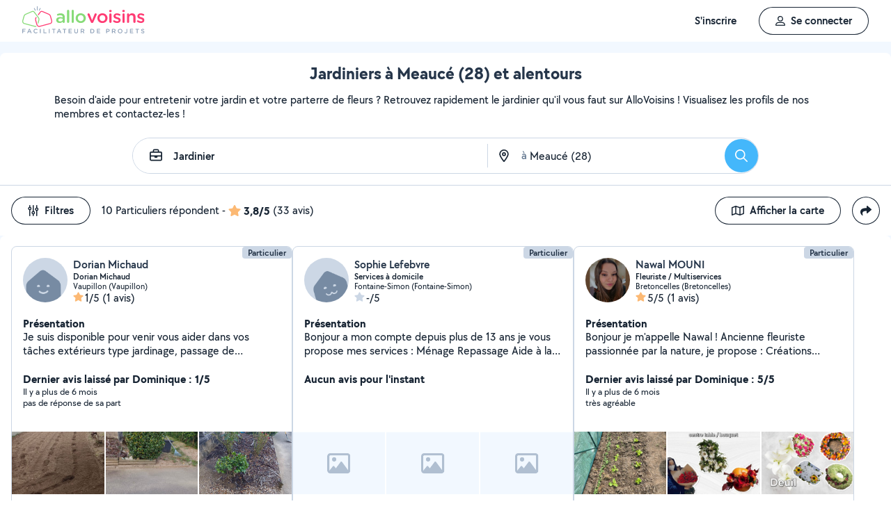

--- FILE ---
content_type: text/css
request_url: https://static.allovoisins.com/dist/css/minified_ac2a02abb5c92a9b41ac.min.css?027e9e73be7f182316cfcba68cb43fac
body_size: 43454
content:
.leaflet-cluster-anim .leaflet-marker-icon,.leaflet-cluster-anim .leaflet-marker-shadow{-webkit-transition:-webkit-transform .3s ease-out,opacity .3s ease-in;-moz-transition:-moz-transform .3s ease-out,opacity .3s ease-in;-o-transition:-o-transform .3s ease-out,opacity .3s ease-in;transition:transform .3s ease-out,opacity .3s ease-in}.leaflet-cluster-spider-leg{-webkit-transition:-webkit-stroke-dashoffset .3s ease-out,-webkit-stroke-opacity .3s ease-in;-moz-transition:-moz-stroke-dashoffset .3s ease-out,-moz-stroke-opacity .3s ease-in;-o-transition:-o-stroke-dashoffset .3s ease-out,-o-stroke-opacity .3s ease-in;transition:stroke-dashoffset .3s ease-out,stroke-opacity .3s ease-in}.marker-cluster-small{background-color:hsla(91,60%,72%,.6)}.marker-cluster-small div{background-color:rgba(110,204,57,.6)}.marker-cluster-medium{background-color:rgba(241,211,87,.6)}.marker-cluster-medium div{background-color:rgba(240,194,12,.6)}.marker-cluster-large{background-color:hsla(18,97%,72%,.6)}.marker-cluster-large div{background-color:rgba(241,128,23,.6)}.leaflet-oldie .marker-cluster-small{background-color:#b5e28c}.leaflet-oldie .marker-cluster-small div{background-color:#6ecc39}.leaflet-oldie .marker-cluster-medium{background-color:#f1d357}.leaflet-oldie .marker-cluster-medium div{background-color:#f0c20c}.leaflet-oldie .marker-cluster-large{background-color:#fd9c73}.leaflet-oldie .marker-cluster-large div{background-color:#f18017}.marker-cluster{background-clip:padding-box;border-radius:20px}.marker-cluster div{border-radius:15px;font:12px Helvetica Neue,Arial,Helvetica,sans-serif;height:30px;margin-left:5px;margin-top:5px;text-align:center;width:30px}.marker-cluster span{line-height:30px}.flex-gap{gap:16px}.flex-gap-sm{gap:8px}.theme--dark.v-btn.v-btn--disabled.v-btn--has-bg{background-color:rgba(0,0,0,.5)!important}.v-data-table{border-radius:8px}@font-face{font-display:swap;font-family:TT Chocolates;font-style:normal;font-weight:500;src:url(../../fonts/tt_chocolates/tt_chocolates_medium-webfont.woff2) format("woff2"),url(../../fonts/tt_chocolates/tt_chocolates_medium-webfont.woff) format("woff"),url(../../fonts/tt_chocolates/tt_chocolates_medium-webfont.ttf) format("truetype"),url(../../fonts/tt_chocolates/tt_chocolates_medium-webfont.svg#tt_chocolatesmedium) format("svg")}@font-face{font-display:swap;font-family:TT Chocolates;font-style:italic;font-weight:500;src:url(../../fonts/tt_chocolates/tt_chocolates_medium_italic-webfont.woff2) format("woff2"),url(../../fonts/tt_chocolates/tt_chocolates_medium_italic-webfont.woff) format("woff"),url(../../fonts/tt_chocolates/tt_chocolates_medium_italic-webfont.ttf) format("truetype"),url(../../fonts/tt_chocolates/tt_chocolates_medium_italic-webfont.svg#tt_chocolatesmedium_italic) format("svg")}@font-face{font-display:swap;font-family:TT Chocolates;font-style:normal;font-weight:600;src:url(../../fonts/tt_chocolates/tt_chocolates_demibold-webfont.woff2) format("woff2"),url(../../fonts/tt_chocolates/tt_chocolates_demibold-webfont.woff) format("woff"),url(../../fonts/tt_chocolates/tt_chocolates_demibold-webfont.ttf) format("truetype"),url(../../fonts/tt_chocolates/tt_chocolates_demibold-webfont.svg#tt_chocolatesdemibold) format("svg")}@font-face{font-display:swap;font-family:TT Chocolates;font-style:italic;font-weight:600;src:url(../../fonts/tt_chocolates/tt_chocolates_demibold_italic-webfont.woff2) format("woff2"),url(../../fonts/tt_chocolates/tt_chocolates_demibold_italic-webfont.woff) format("woff"),url(../../fonts/tt_chocolates/tt_chocolates_demibold_italic-webfont.ttf) format("truetype"),url(../../fonts/tt_chocolates/tt_chocolates_demibold_italic-webfont.svg#tt_chocolatesdemibold_italic) format("svg")}@font-face{font-display:swap;font-family:TT Chocolates;font-style:normal;font-weight:700;src:url(../../fonts/tt_chocolates/tt_chocolates_bold-webfont.woff2) format("woff2"),url(../../fonts/tt_chocolates/tt_chocolates_bold-webfont.woff) format("woff"),url(../../fonts/tt_chocolates/tt_chocolates_bold-webfont.ttf) format("truetype"),url(../../fonts/tt_chocolates/tt_chocolates_bold-webfont.svg#tt_chocolatesbold) format("svg")}@font-face{font-display:swap;font-family:TT Chocolates;font-style:italic;font-weight:700;src:url(../../fonts/tt_chocolates/tt_chocolates_bold_italic-webfont.woff2) format("woff2"),url(../../fonts/tt_chocolates/tt_chocolates_bold_italic-webfont.woff) format("woff"),url(../../fonts/tt_chocolates/tt_chocolates_bold_italic-webfont.ttf) format("truetype"),url(../../fonts/tt_chocolates/tt_chocolates_bold_italic-webfont.svg#tt_chocolatesbold_italic) format("svg")}@font-face{font-family:icomoon;font-style:normal;font-weight:400;src:url(../../fonts/icons/icomoon.eot?j0eazn);src:url(../../fonts/icons/icomoon.eot?j0eazn#iefix) format("embedded-opentype"),url(../../fonts/icons/icomoon.ttf?j0eazn) format("truetype"),url(../../fonts/icons/icomoon.woff?j0eazn) format("woff"),url(../../fonts/icons/icomoon.svg?j0eazn#icomoon) format("svg")}[class*=" iconav-"],[class^=iconav-]{speak:none;-webkit-font-smoothing:antialiased;-moz-osx-font-smoothing:grayscale;font-family:icomoon!important;font-style:normal;font-variant:normal;font-weight:400;line-height:1;text-transform:none}.iconav-facebook-fill:before{content:""}.iconav-instagram:before{content:""}.iconav-twitter-fill:before{content:""}.iconav-youtube-fill:before{content:""}html{height:100vh;height:-moz-available;height:-webkit-fill-available;scroll-behavior:smooth}body{font-family:TT Chocolates,sans-serif;font-size:15px;height:100vh;height:100dvh;max-height:100%;max-height:-moz-available;max-height:-webkit-fill-available}::selection{background:#ccd7e5}#app_home-container{display:flex;flex-direction:column;height:calc(100% - 60px);height:calc(100svh - 60px);max-height:-webkit-fill-available;overflow-y:hidden;position:relative}.ily-main-container{max-width:100vw}#widget-allovoisins-modal input::-webkit-caps-lock-indicator,#widget-allovoisins-modal input::-webkit-contacts-auto-fill-button,#widget-allovoisins-modal input::-webkit-credentials-auto-fill-button{display:none!important;pointer-events:none;position:absolute;right:0;visibility:hidden}.signup-form-av{align-items:center;display:flex;margin-top:8px;max-width:100%}.signup-form-av.signup-form-av--widget{margin:auto}.signup-form-av p{font:inherit;font-size:100%}.list-style-disc{list-style:none;margin-left:16px}.list-style-disc>li{position:relative}.list-style-disc>li:before{background:#172433;border-radius:100%;content:"";height:4px;left:-.6666666667rem;position:absolute;top:.5rem;width:4px}.list-style-auto{margin-left:16px}.list-style-auto>li{list-style:auto!important}.col{flex-grow:1;flex-shrink:1}.first{order:-1}.last{order:1}.nowrap,.nowrap-mobile{display:flex;flex-wrap:nowrap}.full-width{width:100%}.full-left{left:100%}.full-right{right:100%}.half-width{width:50%}.half-left{left:50%}.half-right{right:50%}.half-top{top:50%}.half-bottom{bottom:50%}.initial{display:initial}.block{display:block!important}.inline-block{display:inline-block!important}.grid{display:grid}.unset{display:unset}.contents{display:contents}.float-right{float:right}.float-left{float:left}.flex{display:flex}.flex .-inline{display:inline-flex}.flex-wrap{flex-wrap:wrap}.flex-no-wrap{flex-wrap:nowrap;flex-wrap:nowrap!important}.flex-start{-webkit-justify-content:flex-start;justify-content:flex-start}.flex-center{-webkit-justify-content:center;justify-content:center}.flex-end{-webkit-justify-content:flex-end;justify-content:flex-end}.flex-equal{flex-basis:0}.flex-space-between{justify-content:space-between}.flex-space-evenly{justify-content:space-evenly}.flex-space-around{justify-content:space-around}.flex-vertical-center{align-items:center}.flex-items-start{-webkit-align-items:flex-start;align-items:flex-start}.flex-items-end{-webkit-align-items:flex-end;align-items:flex-end}.flex-place-start{place-content:flex-start}.flex-place-end{place-content:flex-end}.flex-self-start{align-self:flex-start}.flex-self-center{align-self:center}.flex-self-end{align-self:end}.flex-items-stretch{align-items:stretch}.flex-self-stretch{align-self:stretch}.flex-column{flex-direction:column}.flex-row{flex-direction:row}.flex-row-reverse{flex-direction:row-reverse}.flex-column-reverse{flex-direction:column-reverse}.flex-no-shrink{flex-shrink:0}.flex .flex-basis-fa-icon{flex-basis:2em;text-align:center}.flex-1{flex:1}.flex-2{flex:2}.flex-3{flex:3}.flex-4{flex:4}.flex-5{flex:5}.flex-6{flex:6}.flex-7{flex:7}.flex-8{flex:8}.flex-9{flex:9}.flex-10{flex:10}.grid-col-1{display:grid;grid-template-columns:repeat(1,1fr)}.grid-col-2{display:grid;grid-template-columns:repeat(2,1fr)}.grid-col-3{display:grid;grid-template-columns:repeat(3,1fr)}.grid-col-4{display:grid;grid-template-columns:repeat(4,1fr)}.grid-col-5{display:grid;grid-template-columns:repeat(5,1fr)}.grid-col-6{display:grid;grid-template-columns:repeat(6,1fr)}.grid-col-7{display:grid;grid-template-columns:repeat(7,1fr)}.grid-col-8{display:grid;grid-template-columns:repeat(8,1fr)}.grid-col-9{display:grid;grid-template-columns:repeat(9,1fr)}.grid-col-10{display:grid;grid-template-columns:repeat(10,1fr)}.grid-col-11{display:grid;grid-template-columns:repeat(11,1fr)}.grid-col-12{display:grid;grid-template-columns:repeat(12,1fr)}[class*=col-1-2]{width:50%}@media(max-width:768px){[class*=col-1-2]:not([class*=mobile]){width:100%}}@media(min-width:768px)and (max-width:1024px){[class*=col-1-2]:not([class*=tablet]){width:100%}}[class*=col-1-3]{width:33.33%}@media(max-width:768px){[class*=col-1-3]:not([class*=mobile]){width:100%}}@media(min-width:768px)and (max-width:1024px){[class*=col-1-3]:not([class*=tablet]){width:100%}}[class*=col-2-3]{width:66.66%}@media(max-width:768px){[class*=col-2-3]:not([class*=mobile]){width:100%}}@media(min-width:768px)and (max-width:1024px){[class*=col-2-3]:not([class*=tablet]){width:100%}}[class*=col-1-4]{width:25%}@media(max-width:768px){[class*=col-1-4]:not([class*=mobile]){width:100%}}@media(min-width:768px)and (max-width:1024px){[class*=col-1-4]:not([class*=tablet]){width:100%}}[class*=col-3-4]{width:75%}@media(max-width:768px){[class*=col-3-4]:not([class*=mobile]){width:100%}}@media(min-width:768px)and (max-width:1024px){[class*=col-3-4]:not([class*=tablet]){width:100%}}[class*=col-1-5]{width:20%}@media(max-width:768px){[class*=col-1-5]:not([class*=mobile]){width:100%}}@media(min-width:768px)and (max-width:1024px){[class*=col-1-5]:not([class*=tablet]){width:100%}}[class*=col-2-5]{width:40%}@media(max-width:768px){[class*=col-2-5]:not([class*=mobile]){width:100%}}@media(min-width:768px)and (max-width:1024px){[class*=col-2-5]:not([class*=tablet]){width:100%}}[class*=col-3-5]{width:60%}@media(max-width:768px){[class*=col-3-5]:not([class*=mobile]){width:100%}}@media(min-width:768px)and (max-width:1024px){[class*=col-3-5]:not([class*=tablet]){width:100%}}[class*=col-4-5]{width:80%}@media(max-width:768px){[class*=col-4-5]:not([class*=mobile]){width:100%}}@media(min-width:768px)and (max-width:1024px){[class*=col-4-5]:not([class*=tablet]){width:100%}}@media(max-width:768px){.nowrap{flex-wrap:wrap}.first-mobile{order:-1}.last-mobile{order:1}}@media(max-width:1024px){.nowrap{flex-wrap:wrap}.first-mobile{order:-1}.last-mobile{order:1}}#js_app_home,.not_logged .ily-main-container{background-color:#f2f8ff}.not_logged.page_moments .ily-main-container{padding-top:60px}.not_logged.page_moments .ily-main-container #menubar{left:0;position:fixed;top:0;width:100%}.not_logged.page_moments .ily-main-container #js_moment_disconnected,.not_logged.page_moments .ily-main-container #js_moments_disconnected{height:calc(100dvh - 60px)}#js_app_home:not(.deprecated){height:100%;overflow:hidden}#js_app_home.deprecated{position:sticky;top:0;z-index:1001}@media(max-width:768px){#js_app_home.deprecated #menubar-dropdown-container{max-height:100%}}.router-container{box-sizing:border-box;height:100dvh;height:100%;margin-left:auto;margin-right:auto;overflow-y:auto;padding:0 16px;width:100%}@media(hover:hover){.router-container:not(:hover)::-webkit-scrollbar{background-color:transparent}.router-container:not(:hover)::-webkit-scrollbar-thumb{border:2px solid transparent}.router-container::-webkit-scrollbar-thumb{background-clip:content-box;background-color:#818b99;border:none}}.router-container::-webkit-scrollbar-button{display:none}@media(hover:none){.router-container::-webkit-scrollbar{display:none}}.router-container::-webkit-scrollbar{background-color:#ccd7e5;border-radius:3px;width:6px}.router-container::-webkit-scrollbar-thumb{background-color:#91a3ba;border-radius:3px}.router-container{scrollbar-color:#91a3ba #ccd7e5;scrollbar-width:thin}.router-container.membership,.router-container.messaging{padding:0}@media(max-width:768px){.router-container{padding:0}}.router-container>*{margin:auto}@media(max-width:768px){.router-container>*{min-height:100%}}@media(min-width:1024px){.router-container:not(.messaging,.membership,.neighbors,.profile)>:not(#js_banner){display:block;max-width:1000px;padding:0}}.router-container #neighbors-view,.router-container .my-tickets-container{max-width:1300px}@media(max-width:768px){.router-container:not(.messaging,.membership,.profile,.hide_navbar_header,.hide_navbar_footer){height:calc(100% - 60px)}.router-container:not(.hide_navbar_footer){height:calc(100% - 50px)}}.membership aside[class*="--secondary-container"]{max-height:calc(100vh - 60px);top:0}aside[class*="--secondary-container"]{align-self:start;flex-basis:350px;flex-shrink:0;max-height:calc(100vh - 76px);max-width:40%;position:sticky;top:16px;z-index:8}@media(max-width:768px){aside[class*="--secondary-container"]{flex-basis:inherit;height:auto;max-height:calc(70vh - 16px);max-width:inherit;width:100%}aside[class*="--secondary-container"] .fixed,aside[class*="--secondary-container"].sticky{bottom:0;padding-bottom:0!important}@supports(-moz-appearance:none){@media only screen and (max-width:768px)and (hover:none)and (pointer:coarse){aside[class*="--secondary-container"] .fixed,aside[class*="--secondary-container"].sticky{bottom:50px;position:fixed}}}aside[class*="--secondary-container"]:not(.fixed,.sticky){position:relative;top:-2px}aside[class*="--secondary-container"] .select-category{display:none}}@media(max-width:1023px){aside[class*="--secondary-container"].resize--laptop{flex-basis:inherit;height:auto;max-height:calc(70vh - 16px);max-width:inherit;width:100%}aside[class*="--secondary-container"].resize--laptop .fixed,aside[class*="--secondary-container"].resize--laptop.sticky{bottom:0;padding-bottom:0!important}@supports(-moz-appearance:none){@media only screen and (max-width:1023px)and (hover:none)and (pointer:coarse){aside[class*="--secondary-container"].resize--laptop .fixed,aside[class*="--secondary-container"].resize--laptop.sticky{bottom:50px;position:fixed}}}aside[class*="--secondary-container"].resize--laptop:not(.fixed,.sticky){position:relative;top:-2px}aside[class*="--secondary-container"].resize--laptop .select-category{display:none}}.container{box-sizing:border-box;margin-left:auto;margin-right:auto;max-width:1300px;padding-left:16px;padding-right:16px;position:relative;width:100%}.container--xs{max-width:565px}.container--small{max-width:768px}.container--medium{max-width:1024px}.container--large{max-width:1300px}.container-box{background-color:#fff;border-radius:8px}@media(min-width:769px){.max-container-600{max-width:600px!important}}.classic-container{max-width:1000px}@media(max-width:768px){.home-last-offerers .container,.home-last-searches .container,body:not(.not_logged,.page_seo) .container{padding-left:0;padding-right:0}}@media(max-width:400px){.container--medium{padding-left:8px;padding-right:8px}}.loading--feed:after{background:linear-gradient(180deg,transparent 20%,#f2f8ff);content:"";height:100px;pointer-events:none;position:absolute;transform:translateY(-100%);width:100%;z-index:1}a,abbr,acronym,address,applet,article,aside,audio,b,big,blockquote,body,canvas,caption,center,cite,code,dd,del,details,dfn,div,dl,dt,em,embed,fieldset,figcaption,figure,footer,form,h1,h2,h3,h4,h5,h6,header,hgroup,html,i,iframe,img,ins,kbd,label,legend,li,mark,menu,nav,object,ol,output,p,pre,q,ruby,s,samp,section,small,span,strike,strong,sub,summary,sup,table,tbody,td,tfoot,th,thead,time,tr,tt,u,ul,var,video,xmp{border:0;box-sizing:border-box;font-size:100%;font:inherit;margin:0;padding:0;vertical-align:baseline}article,aside,details,figcaption,figure,footer,header,hgroup,menu,nav,section{display:block}body{line-height:1}li,ol,ul{list-style:none}blockquote,q{quotes:none}blockquote:after,blockquote:before,q:after,q:before{content:"";content:none}table{border-collapse:collapse;border-spacing:0}a,button,div,input,select,span,textarea{outline:none;text-decoration:none}input[type=date]::-webkit-calendar-picker-indicator,input[type=date]::-webkit-inner-spin-button{-webkit-appearance:none;display:none}input[type=search]::-webkit-search-cancel-button,input[type=search]::-webkit-search-decoration,input[type=search]::-webkit-search-results-button,input[type=search]::-webkit-search-results-decoration{display:none}button{background:none;border:0}html{-webkit-text-size-adjust:100%;-moz-osx-font-smoothing:grayscale;font-smoothing:antialiased;font-size:100%;font-variant-ligatures:none;-webkit-font-variant-ligatures:none;text-rendering:optimizeLegibility;text-shadow:rgba(0,0,0,.01) 0 0 1px}body,button,h1,h2,h3,h4,h5,input,p,select,textarea{-webkit-font-smoothing:antialiased;-moz-osx-font-smoothing:grayscale;color:#172433;font-family:TT Chocolates,sans-serif;font-size:inherit}.h1,h1{font-size:48px;line-height:1.1}.h1,.h2,h1,h2{font-weight:700}.h2,h2{font-size:24px;line-height:29px}.h3,h3{font-size:18px;font-weight:600;line-height:22px}.h4,h4{font-size:16px;line-height:19px}p{line-height:1.3}p[class*=skeleton]{line-height:.858}.warning h4,.warning p{color:hsla(30,96%,72%,.1)}.warning h4{font-size:14px;line-height:19px}.warning p{font-size:11px;line-height:13px}.text-32{font-size:32px;line-height:38px}.text-32[class*=skeleton]{line-height:25.08px}.text-24{font-size:24px;line-height:29px}.text-24[class*=skeleton]{line-height:19.14px}.text-20{font-size:20px;line-height:24px}.text-20[class*=skeleton]{line-height:15.84px}.text-18{font-size:18px;line-height:22px}.text-18[class*=skeleton]{line-height:14.52px}.text-16{font-size:16px;line-height:20px}.text-16[class*=skeleton]{line-height:13.2px}.text-14{font-size:14px;line-height:17px}.text-14[class*=skeleton]{line-height:11.22px}.text-13{font-size:13px;line-height:16px}.text-13[class*=skeleton]{line-height:10.56px}.text-12{font-size:12px;line-height:14.54px}.text-12[class*=skeleton]{line-height:9.5964px}.text-11{font-size:11px;line-height:13px}.text-11[class*=skeleton]{line-height:8.58px}.text-9{font-size:9px;line-height:11px}.text-9[class*=skeleton]{line-height:7.26px}.truncate-word-1{word-break:break-word}.truncate-all-1,.truncate-word-1{-webkit-line-clamp:1;-webkit-box-orient:vertical;display:-webkit-box;overflow:hidden;text-overflow:ellipsis}.truncate-all-1{word-break:break-all}.truncate-word-2{word-break:break-word}.truncate-all-2,.truncate-word-2{-webkit-line-clamp:2;-webkit-box-orient:vertical;display:-webkit-box;overflow:hidden;text-overflow:ellipsis}.truncate-all-2{word-break:break-all}.truncate-word-3{word-break:break-word}.truncate-all-3,.truncate-word-3{-webkit-line-clamp:3;-webkit-box-orient:vertical;display:-webkit-box;overflow:hidden;text-overflow:ellipsis}.truncate-all-3{word-break:break-all}.alert-block{align-items:center;background:#fff;border-radius:10px;bottom:30px;display:flex;max-width:420px;padding:15px 20px;position:fixed;right:10px;z-index:99999!important}.alert-block .close{height:15px;position:relative;width:15px}.alert-block .close:after,.alert-block .close:before{background:#fff;content:"";height:3px;left:0;position:absolute;right:0;top:6px}.alert-block .close:before{transform:rotate(45deg)}.alert-block .close:after{transform:rotate(-45deg)}.alert-block p{font-size:15px;font-weight:700}.alert-block--red .alert-icon:before{content:""!important}.alert-block--green .alert-icon:before{content:"✔"!important}.alert-block--green{background-color:#87db78}.alert-block--green p{color:#fff}.alert-block--green .alert-icon,.alert-block--green .icon{background:rgba(135,219,120,.1);border-radius:50%;color:#fff;font-size:18px;height:34px;line-height:34px;margin-right:15px;min-width:34px;text-align:center;width:34px}.alert-block--red{background-color:#ff3b30}.alert-block--red p{color:#fff}.alert-block--red .alert-icon,.alert-block--red .icon{background:rgba(255,59,48,.1);border-radius:50%;color:#fff;font-size:18px;height:34px;line-height:34px;margin-right:15px;min-width:34px;text-align:center;width:34px}.alert-block--blue{background-color:#44b7fb}.alert-block--blue p{color:#fff}.alert-block--blue .alert-icon,.alert-block--blue .icon{background:rgba(68,183,251,.1);border-radius:50%;color:#fff;font-size:18px;height:34px;line-height:34px;margin-right:15px;min-width:34px;text-align:center;width:34px}.alert-danger{background:none!important;color:#ff3b30}.allocoach{align-items:center;color:#172433;display:flex;min-width:300px;padding:15px 20px;position:relative;width:100%}.allocoach img{height:38px;padding:0 10px}.allocoach p{color:#172433;font-size:14px;font-weight:500;line-height:16px}.allocoach p strong{font-weight:600}.allocoach .allocoach_message{white-space:pre-wrap}.allocoach-triangle{display:none}.allocoach--box{background:#fff}.allocoach-img-seo{margin:auto}.allocoach--left:before,.allocoach--right:before{border-style:solid;content:" ";display:block;height:0;position:absolute;top:50%;transform:translateY(-50%);width:0}.allocoach--left:before{border-color:transparent transparent transparent #fff;border-width:15px 0 15px 20px;right:-12px}.allocoach--right:before{border-color:transparent #fff transparent transparent;border-width:15px 20px 15px 0;left:-12px}.allocoach--float:before{display:none}@media(max-width:768px){.allocoach{min-width:260px}}@media(min-width:1470px){.allocoach--float{left:100%;margin:0 0 0 15px;position:absolute;transform:translateY(calc(-100% - 15px));width:325px}.allocoach--float:before{display:block}.allocoach--float-left{left:-25%;margin:0 15px 0 0;min-width:235px;width:200px}}.avatar-container .avatar--content{height:100%;width:100%}.avatar-container .avatar--content .user-banner-new-user{bottom:0;left:50%;position:absolute!important;transform:translateX(-50%)}.avatar-container .online-badge,.avatar-container .online-text-badge{border-radius:50%;bottom:0;display:block;position:absolute;right:0}.avatar-container .online-badge.custom,.avatar-container .online-text-badge.custom{align-items:center;display:flex;font-size:9px;justify-content:center}.avatar-container .online-text-badge{align-items:center;border-radius:50px;display:flex;font-weight:600;white-space:nowrap}.avatar{border-radius:50%}.avatar--xxs{height:26px;width:26px}.avatar--xs{height:32px;width:32px}.avatar--s{height:40px;width:40px}.avatar--s .online-badge{border:2px solid #fff;height:14px;transform:translate(0);width:14px}.avatar--s .online-text-badge{border:2px solid #fff;font-size:9px;height:15px;padding:0 2px;transform:translate(2px,2px)}.avatar--m{height:48px;width:48px}.avatar--m .online-badge{border:2px solid #fff;height:14px;transform:translate(0);width:14px}.avatar--m .online-text-badge{border:2px solid #fff;font-size:11px;height:17px;padding:0 2px;transform:translate(2px,2px)}.avatar--l{height:64px;width:64px}.avatar--l .online-badge{border:3px solid #fff;height:18px;transform:translate(0);width:18px}.avatar--l .online-text-badge{border:3px solid #fff;font-size:11px;height:17px;padding:0 3px;transform:translate(3px,-1px)}.avatar--xl{height:90px;width:90px}.avatar--xl .online-badge{border:3px solid #fff;height:20px;transform:translate(-3px,-3px);width:20px}.avatar--xl .online-text-badge{border:3px solid #fff;font-size:11px;height:17px;padding:0 3px;transform:translate(3px,-1px)}.avatar--xxl{height:160px;width:160px}.avatar--xxl .online-badge{border:4px solid #fff;height:30px;transform:translate(-8px,-3px);width:30px}.avatar--xxl .online-text-badge{border:4px solid #fff;font-size:18px;height:30px;padding:0 4px;transform:translateY(-3px)}.badge{background:none;border:1px solid #f2f8ff;border-radius:4px;color:#374a61;display:inline-block;font-size:13px;font-weight:600;line-height:16px;min-width:10px;padding:4px 8px;text-align:center;vertical-align:baseline;white-space:nowrap}.badge--large{padding:6px 10px}.badge--small{font-size:13px;line-height:13px;padding:2px 8px}.badge--xsmall{font-size:9px;font-weight:700;line-height:6px;padding:4px}.badge--ghost{box-shadow:inset 0 0 0 1px #f2f8ff;color:#26364a}.badge--ghost,.badge--text{background-color:transparent!important}.badge--text{border:0}.badge--vau{align-items:flex-end;display:flex;font-size:12px;height:50px;justify-content:center;left:-1px;padding:0;position:absolute;right:inherit!important;top:-1px;-webkit-transform:rotate(-45deg);transform:rotate(-45deg);transform-origin:left bottom;width:70px}.badge--white{background-color:#fff;border:0;color:#172433}.badge--white.badge--ghost{background:transparent;border:1px solid #fff;box-shadow:inherit;color:#172433}.badge--white.badge--text{background:none;color:#172433}.badge--white.badge--active{background-color:#172433;color:#fff}.badge--lighter-grey{background-color:#dfe8f2;border:0;color:#26364a}.badge--lighter-grey.badge--ghost{background:transparent;border:1px solid #dfe8f2;box-shadow:inherit;color:#26364a}.badge--lighter-grey.badge--text{background:none;color:#26364a}.badge--lighter-grey.badge--active{background-color:#26364a;color:#dfe8f2}.badge--light-grey{background-color:#ccd7e5;border:0;color:#26364a}.badge--light-grey.badge--ghost{background:transparent;border:1px solid #ccd7e5;box-shadow:inherit;color:#26364a}.badge--light-grey.badge--text{background:none;color:#26364a}.badge--light-grey.badge--active{background-color:#26364a;color:#ccd7e5}.badge--grey{background-color:#ccd7e5;border:0;color:#374a61}.badge--grey.badge--ghost{background:transparent;border:1px solid #374a61;box-shadow:inherit;color:#374a61}.badge--grey.badge--text{background:none;color:#374a61}.badge--grey.badge--active{background-color:#374a61;color:#ccd7e5}.badge--dark-grey{background-color:#ccd7e5;border:0;color:#374a61}.badge--dark-grey.badge--ghost{background:transparent;border:1px solid #ccd7e5;box-shadow:inherit;color:#374a61}.badge--dark-grey.badge--text{background:none;color:#374a61}.badge--dark-grey.badge--active{background-color:#374a61;color:#ccd7e5}.badge--neutral-90{background-color:#fff;border:0;color:#26364a}.badge--neutral-90.badge--ghost{background:transparent;border:1px solid #26364a;box-shadow:inherit;color:#26364a}.badge--neutral-90.badge--text{background:none;color:#26364a}.badge--neutral-90.badge--active{background-color:#26364a;color:#fff}.badge--dark{background-color:#f2f8ff;border:0;color:#172433}.badge--dark.badge--ghost{background:transparent;border:1px solid #172433;box-shadow:inherit;color:#172433}.badge--dark.badge--text{background:none;color:#172433}.badge--dark.badge--active{background-color:#172433;color:#f2f8ff}.badge--green{background-color:#defad9;border:0;color:#1c9806}.badge--green.badge--ghost{background:transparent;border:1px solid #1c9806;box-shadow:inherit;color:#1c9806}.badge--green.badge--text{background:none;color:#1c9806}.badge--green.badge--active{background-color:#1c9806;color:#defad9}.badge--pink{background-color:#ffc6d6;border:0;color:#ff3c74}.badge--pink.badge--ghost{background:transparent;border:1px solid #ff3c74;box-shadow:inherit;color:#ff3c74}.badge--pink.badge--text{background:none;color:#ff3c74}.badge--pink.badge--active{background-color:#ff3c74;color:#ffc6d6}.badge--purple{background-color:#f2dcfb;border:0;color:#903fb0}.badge--purple.badge--ghost{background:transparent;border:1px solid #903fb0;box-shadow:inherit;color:#903fb0}.badge--purple.badge--text{background:none;color:#903fb0}.badge--purple.badge--active{background-color:#903fb0;color:#f2dcfb}.badge--grape{background-color:#f2dcfb;border:0;color:#530d6e}.badge--grape.badge--ghost{background:transparent;border:1px solid #f2dcfb;box-shadow:inherit;color:#530d6e}.badge--grape.badge--text{background:none;color:#530d6e}.badge--grape.badge--active{background-color:#530d6e;color:#f2dcfb}.badge--blue{background-color:#ceedff;border:0;color:#0982c9}.badge--blue.badge--ghost{background:transparent;border:1px solid #0982c9;box-shadow:inherit;color:#0982c9}.badge--blue.badge--text{background:none;color:#0982c9}.badge--blue.badge--active{background-color:#0982c9;color:#ceedff}.badge--orange{background-color:#fff5eb;border:0;color:#ca7520}.badge--orange.badge--ghost{background:transparent;border:1px solid #ca7520;box-shadow:inherit;color:#ca7520}.badge--orange.badge--text{background:none;color:#ca7520}.badge--orange.badge--active{background-color:#ca7520;color:#fff5eb}.badge--premier{background-color:#ffe2d9;border:0;color:#cc471d}.badge--premier.badge--ghost{background:transparent;border:1px solid #cc471d;box-shadow:inherit;color:#cc471d}.badge--premier.badge--text{background:none;color:#cc471d}.badge--premier.badge--active{background-color:#cc471d;color:#ffe2d9}.badge--red{background-color:#fdd;border:0;color:#dc2323}.badge--red.badge--ghost{background:transparent;border:1px solid #dc2323;box-shadow:inherit;color:#dc2323}.badge--red.badge--text{background:none;color:#dc2323}.badge--red.badge--active{background-color:#dc2323;color:#fdd}.badge--notification{background-color:#e51e3f;border:0;color:#fff}.badge--notification.badge--ghost{background:transparent;border:1px solid #e51e3f;box-shadow:inherit;color:#fff}.badge--notification.badge--text{background:none;color:#fff}.badge--notification.badge--active{background-color:#fff;color:#e51e3f}.badge--standard{background-color:#f2f8ff;border:0;color:#26364a}.badge--standard.badge--ghost{background:transparent;border:1px solid #26364a;box-shadow:inherit;color:#26364a}.badge--standard.badge--text{background:none;color:#26364a}.badge--standard.badge--active{background-color:#26364a;color:#f2f8ff}.badge--vau{background-color:#afe2ff;border:0;color:#fff}.badge--vau.badge--ghost{background:transparent;border:1px solid #afe2ff;box-shadow:inherit;color:#fff}.badge--vau.badge--text{background:none;color:#fff}.badge--vau.badge--active{background-color:#fff;color:#afe2ff}.badge--yellow{background-color:#ffeecf;border:0;color:#c6820d}.badge--yellow.badge--ghost{background:transparent;border:1px solid #ffeecf;box-shadow:inherit;color:#c6820d}.badge--yellow.badge--text{background:none;color:#c6820d}.badge--yellow.badge--active{background-color:#c6820d;color:#ffeecf}.badge--forest{background-color:#004d40;border:0;color:#c1fbf1}.badge--forest.badge--ghost{background:transparent;border:1px solid #004d40;box-shadow:inherit;color:#c1fbf1}.badge--forest.badge--text{background:none;color:#c1fbf1}.badge--forest.badge--active{background-color:#c1fbf1;color:#004d40}.badge-vau img{border:3px solid #44b7fb;border-radius:999px}.badge-vau--small:after{content:""}.notification-badge{align-items:center;border:2px solid #fff;border-radius:10px;color:#fff;display:flex;font-size:11px;font-weight:700;height:16px;justify-content:center;min-width:16px;padding:0}.notification-badge-absolute{position:absolute;top:-7px}.notification-badge-absolute-left{left:-7px}.notification-badge-absolute-right{right:-7px}hr{border:0}.border--dashed{border-top:dashed #ccd7e5}.border--width-2{border-width:2px!important}.border--width-3{border-width:3px!important}.border--width-4{border-width:4px!important}.border--width-8{border-width:8px!important}.border--vt{border-bottom:1px solid #ccd7e5;border-top:1px solid #ccd7e5}.border--hz{border-left:1px solid #ccd7e5;border-right:1px solid #ccd7e5}.border--top{border-top:1px solid #ccd7e5}.border--left{border-left:1px solid #ccd7e5}.border--right{border-right:1px solid #ccd7e5}.border--bottom{border-bottom:1px solid #ccd7e5}.border--inherit{border:inherit!important}.border--transparent{border:1px solid transparent}.border--transparent-vt{border-bottom:1px solid transparent;border-top:1px solid transparent}.border--transparent-hz{border-left:1px solid transparent;border-right:1px solid transparent}.border--transparent-top{border-top:1px solid transparent}.border--transparent-left{border-left:1px solid transparent}.border--transparent-right{border-right:1px solid transparent}.border--transparent-bottom{border-bottom:1px solid transparent}.border--royal-60{border:1px solid #282cf0}.border--royal-60-vt{border-bottom:1px solid #282cf0;border-top:1px solid #282cf0}.border--royal-60-hz{border-left:1px solid #282cf0;border-right:1px solid #282cf0}.border--royal-60-top{border-top:1px solid #282cf0}.border--royal-60-left{border-left:1px solid #282cf0}.border--royal-60-right{border-right:1px solid #282cf0}.border--royal-60-bottom{border-bottom:1px solid #282cf0}.border--royal-20{border:1px solid #bfb9fe}.border--royal-20-vt{border-bottom:1px solid #bfb9fe;border-top:1px solid #bfb9fe}.border--royal-20-hz{border-left:1px solid #bfb9fe;border-right:1px solid #bfb9fe}.border--royal-20-top{border-top:1px solid #bfb9fe}.border--royal-20-left{border-left:1px solid #bfb9fe}.border--royal-20-right{border-right:1px solid #bfb9fe}.border--royal-20-bottom{border-bottom:1px solid #bfb9fe}.border--neutral-00{border:1px solid #fff}.border--neutral-00-vt{border-bottom:1px solid #fff;border-top:1px solid #fff}.border--neutral-00-hz{border-left:1px solid #fff;border-right:1px solid #fff}.border--neutral-00-top{border-top:1px solid #fff}.border--neutral-00-left{border-left:1px solid #fff}.border--neutral-00-right{border-right:1px solid #fff}.border--neutral-00-bottom{border-bottom:1px solid #fff}.border--neutral-10{border:1px solid #f2f8ff}.border--neutral-10-vt{border-bottom:1px solid #f2f8ff;border-top:1px solid #f2f8ff}.border--neutral-10-hz{border-left:1px solid #f2f8ff;border-right:1px solid #f2f8ff}.border--neutral-10-top{border-top:1px solid #f2f8ff}.border--neutral-10-left{border-left:1px solid #f2f8ff}.border--neutral-10-right{border-right:1px solid #f2f8ff}.border--neutral-10-bottom{border-bottom:1px solid #f2f8ff}.border--neutral-20{border:1px solid #ccd7e5}.border--neutral-20-vt{border-bottom:1px solid #ccd7e5;border-top:1px solid #ccd7e5}.border--neutral-20-hz{border-left:1px solid #ccd7e5;border-right:1px solid #ccd7e5}.border--neutral-20-top{border-top:1px solid #ccd7e5}.border--neutral-20-left{border-left:1px solid #ccd7e5}.border--neutral-20-right{border-right:1px solid #ccd7e5}.border--neutral-20-bottom{border-bottom:1px solid #ccd7e5}.border--neutral-30{border:1px solid #b0bfd1}.border--neutral-30-vt{border-bottom:1px solid #b0bfd1;border-top:1px solid #b0bfd1}.border--neutral-30-hz{border-left:1px solid #b0bfd1;border-right:1px solid #b0bfd1}.border--neutral-30-top{border-top:1px solid #b0bfd1}.border--neutral-30-left{border-left:1px solid #b0bfd1}.border--neutral-30-right{border-right:1px solid #b0bfd1}.border--neutral-30-bottom{border-bottom:1px solid #b0bfd1}.border--neutral-50{border:1px solid #778ba3}.border--neutral-50-vt{border-bottom:1px solid #778ba3;border-top:1px solid #778ba3}.border--neutral-50-hz{border-left:1px solid #778ba3;border-right:1px solid #778ba3}.border--neutral-50-top{border-top:1px solid #778ba3}.border--neutral-50-left{border-left:1px solid #778ba3}.border--neutral-50-right{border-right:1px solid #778ba3}.border--neutral-50-bottom{border-bottom:1px solid #778ba3}.border--neutral-80{border:1px solid #374a61}.border--neutral-80-vt{border-bottom:1px solid #374a61;border-top:1px solid #374a61}.border--neutral-80-hz{border-left:1px solid #374a61;border-right:1px solid #374a61}.border--neutral-80-top{border-top:1px solid #374a61}.border--neutral-80-left{border-left:1px solid #374a61}.border--neutral-80-right{border-right:1px solid #374a61}.border--neutral-80-bottom{border-bottom:1px solid #374a61}.border--neutral-100{border:1px solid #172433}.border--neutral-100-vt{border-bottom:1px solid #172433;border-top:1px solid #172433}.border--neutral-100-hz{border-left:1px solid #172433;border-right:1px solid #172433}.border--neutral-100-top{border-top:1px solid #172433}.border--neutral-100-left{border-left:1px solid #172433}.border--neutral-100-right{border-right:1px solid #172433}.border--neutral-100-bottom{border-bottom:1px solid #172433}.border--forest-100{border:1px solid #004d40}.border--forest-100-vt{border-bottom:1px solid #004d40;border-top:1px solid #004d40}.border--forest-100-hz{border-left:1px solid #004d40;border-right:1px solid #004d40}.border--forest-100-top{border-top:1px solid #004d40}.border--forest-100-left{border-left:1px solid #004d40}.border--forest-100-right{border-right:1px solid #004d40}.border--forest-100-bottom{border-bottom:1px solid #004d40}.border--orange-50{border:1px solid #ff916f}.border--orange-50-vt{border-bottom:1px solid #ff916f;border-top:1px solid #ff916f}.border--orange-50-hz{border-left:1px solid #ff916f;border-right:1px solid #ff916f}.border--orange-50-top{border-top:1px solid #ff916f}.border--orange-50-left{border-left:1px solid #ff916f}.border--orange-50-right{border-right:1px solid #ff916f}.border--orange-50-bottom{border-bottom:1px solid #ff916f}.border--orange-70{border:1px solid #cc471d}.border--orange-70-vt{border-bottom:1px solid #cc471d;border-top:1px solid #cc471d}.border--orange-70-hz{border-left:1px solid #cc471d;border-right:1px solid #cc471d}.border--orange-70-top{border-top:1px solid #cc471d}.border--orange-70-left{border-left:1px solid #cc471d}.border--orange-70-right{border-right:1px solid #cc471d}.border--orange-70-bottom{border-bottom:1px solid #cc471d}.border--yellow-50{border:1px solid #fcb974}.border--yellow-50-vt{border-bottom:1px solid #fcb974;border-top:1px solid #fcb974}.border--yellow-50-hz{border-left:1px solid #fcb974;border-right:1px solid #fcb974}.border--yellow-50-top{border-top:1px solid #fcb974}.border--yellow-50-left{border-left:1px solid #fcb974}.border--yellow-50-right{border-right:1px solid #fcb974}.border--yellow-50-bottom{border-bottom:1px solid #fcb974}.br-none{border-radius:0!important}.br-top-none{border-top-left-radius:0!important}.br-right-none,.br-top-none{border-top-right-radius:0!important}.br-right-none{border-bottom-right-radius:0!important}.br-left-none{border-top-left-radius:0!important}.br-bottom-none,.br-left-none{border-bottom-left-radius:0!important}.br-bottom-none{border-bottom-right-radius:0!important}.br-xxs{border-radius:2px!important}.br-top-xxs{border-top-left-radius:2px!important}.br-right-xxs,.br-top-xxs{border-top-right-radius:2px!important}.br-right-xxs{border-bottom-right-radius:2px!important}.br-left-xxs{border-top-left-radius:2px!important}.br-bottom-xxs,.br-left-xxs{border-bottom-left-radius:2px!important}.br-bottom-xxs{border-bottom-right-radius:2px!important}.br-xs{border-radius:4px!important}.br-top-xs{border-top-left-radius:4px!important}.br-right-xs,.br-top-xs{border-top-right-radius:4px!important}.br-right-xs{border-bottom-right-radius:4px!important}.br-left-xs{border-top-left-radius:4px!important}.br-bottom-xs,.br-left-xs{border-bottom-left-radius:4px!important}.br-bottom-xs{border-bottom-right-radius:4px!important}.br-s{border-radius:8px!important}.br-top-s{border-top-left-radius:8px!important}.br-right-s,.br-top-s{border-top-right-radius:8px!important}.br-right-s{border-bottom-right-radius:8px!important}.br-left-s{border-top-left-radius:8px!important}.br-bottom-s,.br-left-s{border-bottom-left-radius:8px!important}.br-bottom-s{border-bottom-right-radius:8px!important}.br-m{border-radius:16px!important}.br-top-m{border-top-left-radius:16px!important}.br-right-m,.br-top-m{border-top-right-radius:16px!important}.br-right-m{border-bottom-right-radius:16px!important}.br-left-m{border-top-left-radius:16px!important}.br-bottom-m,.br-left-m{border-bottom-left-radius:16px!important}.br-bottom-m{border-bottom-right-radius:16px!important}.br{border-radius:16px!important}.br-top{border-top-left-radius:16px!important}.br-right,.br-top{border-top-right-radius:16px!important}.br-right{border-bottom-right-radius:16px!important}.br-left{border-top-left-radius:16px!important}.br-bottom,.br-left{border-bottom-left-radius:16px!important}.br-bottom{border-bottom-right-radius:16px!important}.br-l{border-radius:24px!important}.br-top-l{border-top-left-radius:24px!important}.br-right-l,.br-top-l{border-top-right-radius:24px!important}.br-right-l{border-bottom-right-radius:24px!important}.br-left-l{border-top-left-radius:24px!important}.br-bottom-l,.br-left-l{border-bottom-left-radius:24px!important}.br-bottom-l{border-bottom-right-radius:24px!important}.br-xl{border-radius:32px!important}.br-top-xl{border-top-left-radius:32px!important}.br-right-xl,.br-top-xl{border-top-right-radius:32px!important}.br-right-xl{border-bottom-right-radius:32px!important}.br-left-xl{border-top-left-radius:32px!important}.br-bottom-xl,.br-left-xl{border-bottom-left-radius:32px!important}.br-bottom-xl{border-bottom-right-radius:32px!important}.br-xxl{border-radius:48px!important}.br-top-xxl{border-top-left-radius:48px!important}.br-right-xxl,.br-top-xxl{border-top-right-radius:48px!important}.br-right-xxl{border-bottom-right-radius:48px!important}.br-left-xxl{border-top-left-radius:48px!important}.br-bottom-xxl,.br-left-xxl{border-bottom-left-radius:48px!important}.br-bottom-xxl{border-bottom-right-radius:48px!important}.br-xxxl{border-radius:100px!important}.br-top-xxxl{border-top-left-radius:100px!important}.br-right-xxxl,.br-top-xxxl{border-top-right-radius:100px!important}.br-right-xxxl{border-bottom-right-radius:100px!important}.br-left-xxxl{border-top-left-radius:100px!important}.br-bottom-xxxl,.br-left-xxxl{border-bottom-left-radius:100px!important}.br-bottom-xxxl{border-bottom-right-radius:100px!important}.br-round{border-radius:50%!important}.br-top-round{border-top-left-radius:50%!important}.br-right-round,.br-top-round{border-top-right-radius:50%!important}.br-right-round{border-bottom-right-radius:50%!important}.br-left-round{border-top-left-radius:50%!important}.br-bottom-round,.br-left-round{border-bottom-left-radius:50%!important}.br-bottom-round{border-bottom-right-radius:50%!important}.br-s-top{border-radius:8px 8px 0 0!important}.br-top-s-top{border-top-left-radius:8px 8px 0 0!important}.br-right-s-top,.br-top-s-top{border-top-right-radius:8px 8px 0 0!important}.br-right-s-top{border-bottom-right-radius:8px 8px 0 0!important}.br-left-s-top{border-top-left-radius:8px 8px 0 0!important}.br-bottom-s-top,.br-left-s-top{border-bottom-left-radius:8px 8px 0 0!important}.br-bottom-s-top{border-bottom-right-radius:8px 8px 0 0!important}.br-s-bottom{border-radius:0 0 8px 8px!important}.br-top-s-bottom{border-top-left-radius:0 0 8px 8px!important}.br-right-s-bottom,.br-top-s-bottom{border-top-right-radius:0 0 8px 8px!important}.br-right-s-bottom{border-bottom-right-radius:0 0 8px 8px!important}.br-left-s-bottom{border-top-left-radius:0 0 8px 8px!important}.br-bottom-s-bottom,.br-left-s-bottom{border-bottom-left-radius:0 0 8px 8px!important}.br-bottom-s-bottom{border-bottom-right-radius:0 0 8px 8px!important}a.border--neutral-20:not(.unclickable):not(.disable):focus,a.border--neutral-20:not(.unclickable):not(.disable):hover,button.border--neutral-20:not(.unclickable):not(.disable):focus,button.border--neutral-20:not(.unclickable):not(.disable):hover{border-color:#5d728c}.btn,button{cursor:pointer}.btn{align-items:center;background:#87db78;border:0;border-radius:30px;color:#fff;font-weight:600;height:48px;line-height:1;outline-style:none;padding:0 35px;position:relative;text-align:center;transition:background-color .15s ease,color .15s ease,border .15s ease,border-color .15s ease;white-space:nowrap;z-index:0}.btn:not(.flex){display:inline-flex}.btn:not(.flex-start){justify-content:center}.btn:focus{outline-style:none}@media(hover:hover)and (pointer:fine){.btn:hover{outline-style:none}}.btn__icon{margin-left:10px}.btn--large{font-size:16px;height:48px;padding:0 32px}.btn--large.btn--rounded{padding:0!important;width:48px!important}.btn--medium{font-size:16px;height:40px;padding:8px 24px}.btn--medium.btn--rounded{padding:0!important;width:40px!important}.btn--small{font-size:13px;height:32px;padding:0 16px}.btn--small.btn--rounded{padding:0!important;width:32px!important}.btn--xsmall{height:24px;padding:0 8px}.btn--xsmall.btn--rounded{padding:0!important;width:24px!important}.btn--xsmall{font-size:13px}.btn--ghost{backface-visibility:hidden;box-shadow:inset 0 0 0 1px #f2f8ff;overflow:hidden}.btn--ghost,.btn--ghost:focus{background:transparent;color:#172433}.btn--ghost:focus{box-shadow:inset 0 0 0 1px #87db78}@media(hover:hover)and (pointer:fine){.btn--ghost:focus-visible,.btn--ghost:hover{background:transparent;box-shadow:inset 0 0 0 1px #87db78;color:#172433}}.btn--ghost:after{content:none}.btn--ghost.btn--white{box-shadow:inset 0 0 0 1px #fff!important;color:#fff}.btn--ghost.btn--white:focus-visible{color:#fff!important}@media(hover:hover)and (pointer:fine){.btn--ghost.btn--white:hover{color:#fff!important}}.btn--ghost.btn--orange-premier{box-shadow:inset 0 0 0 1px #ccd7e5!important;color:#ff916f!important}.btn--ghost.btn--orange-premier:focus{box-shadow:inset 0 0 0 1px #ff916f!important}@media(hover:hover)and (pointer:fine){.btn--ghost.btn--orange-premier:hover{box-shadow:inset 0 0 0 1px #ff916f!important}}.btn--text{border:0}.btn fieldset[disabled] .btn,.btn[disabled]{background:#f2f8ff!important;box-shadow:none!important;color:#374a61!important;cursor:not-allowed!important;pointer-events:none;user-select:none}.btn-icon{align-items:center;background:#f2f8ff;border-radius:50%;color:#172433;cursor:pointer;display:flex;font-size:18px;height:32px;justify-content:center;width:32px}.btn--orange-premier{background:#ff916f;color:#fff}@media(hover:hover)and (pointer:fine){.btn--orange-premier:focus-visible,.btn--orange-premier:hover{background:#cc471d}}.btn--orange-premier:active{background:#cc471d}.btn--orange-premier fieldset[disabled] .btn,.btn--orange-premier[disabled]{background:#ffe2d9!important;box-shadow:none!important;color:#fff!important;cursor:not-allowed!important;pointer-events:none}.btn--orange-premier.btn--loading:after{animation:loaderRotation 2s linear infinite;aspect-ratio:1;border:3px solid #ffe2d9;border-radius:50%;border-right-color:#cc471d;content:"";display:block;inset:0;margin:auto;position:absolute;width:16px}.btn--orange-premier.btn--ghost,.btn--orange-premier.btn--line{background:transparent;box-shadow:inset 0 0 0 1px #ff916f;color:#ff916f}@media(hover:hover)and (pointer:fine){.btn--orange-premier.btn--ghost:focus-visible,.btn--orange-premier.btn--ghost:hover,.btn--orange-premier.btn--line:focus-visible,.btn--orange-premier.btn--line:hover{background-color:#ffe2d9;box-shadow:inset 0 0 0 1px #cc471d;color:#cc471d}}.btn--orange-premier.btn--ghost fieldset[disabled] .btn,.btn--orange-premier.btn--ghost[disabled],.btn--orange-premier.btn--line fieldset[disabled] .btn,.btn--orange-premier.btn--line[disabled]{background:#fff!important;box-shadow:inset 0 0 0 1px #ffe2d9!important;color:#ffe2d9!important}.btn--orange-premier.btn--ghost.disable,.btn--orange-premier.btn--line.disable{background-color:transparent!important;box-shadow:inset 0 0 0 1px #ffe2d9!important;color:#ffe2d9!important;opacity:1}.btn--orange-premier.btn--glass{background:transparent;color:#ff916f}@media(hover:hover)and (pointer:fine){.btn--orange-premier.btn--glass:focus-visible,.btn--orange-premier.btn--glass:hover{background-color:#ffe2d9;color:#ff916f;color:#cc471d}}.btn--orange-premier.btn--glass.disable{background-color:transparent!important;color:#ffe2d9!important}.btn--orange-premier.btn--text{background:none;color:#ff916f}.btn--orange-premier.btn--secondary{background:#ffe2d9;color:#ff916f}.btn--orange-premier.btn--secondary:focus{background:#ff916f;color:#fff}@media(hover:hover)and (pointer:fine){.btn--orange-premier.btn--secondary:hover{background:#ff916f;color:#fff}}.btn--orange-premier.btn--secondary.btn--transparent{color:#cc471d}@media(hover:hover)and (pointer:fine){.btn--orange-premier.btn--secondary.btn--transparent:focus-visible,.btn--orange-premier.btn--secondary.btn--transparent:hover{background:#dfe8f2}}.btn--orange-premier.disable{background-color:#ffe2d9;opacity:1}.btn--dark{background:#172433;color:#fff}@media(hover:hover)and (pointer:fine){.btn--dark:focus-visible,.btn--dark:hover{background:#26364a}}.btn--dark:active{background:#26364a}.btn--dark fieldset[disabled] .btn,.btn--dark[disabled]{background:#ccd7e5!important;box-shadow:none!important;color:#fff!important;cursor:not-allowed!important;pointer-events:none}.btn--dark.btn--loading:after{animation:loaderRotation 2s linear infinite;aspect-ratio:1;border:3px solid #ccd7e5;border-radius:50%;border-right-color:#26364a;content:"";display:block;inset:0;margin:auto;position:absolute;width:16px}.btn--dark.btn--ghost,.btn--dark.btn--line{background:transparent;box-shadow:inset 0 0 0 1px #172433;color:#172433}@media(hover:hover)and (pointer:fine){.btn--dark.btn--ghost:focus-visible,.btn--dark.btn--ghost:hover,.btn--dark.btn--line:focus-visible,.btn--dark.btn--line:hover{background-color:#ccd7e5;box-shadow:inset 0 0 0 1px #26364a;color:#26364a}}.btn--dark.btn--ghost fieldset[disabled] .btn,.btn--dark.btn--ghost[disabled],.btn--dark.btn--line fieldset[disabled] .btn,.btn--dark.btn--line[disabled]{background:#fff!important;box-shadow:inset 0 0 0 1px #ccd7e5!important;color:#ccd7e5!important}.btn--dark.btn--ghost.disable,.btn--dark.btn--line.disable{background-color:transparent!important;box-shadow:inset 0 0 0 1px #ccd7e5!important;color:#ccd7e5!important;opacity:1}.btn--dark.btn--glass{background:transparent;color:#172433}@media(hover:hover)and (pointer:fine){.btn--dark.btn--glass:focus-visible,.btn--dark.btn--glass:hover{background-color:#ccd7e5;color:#172433}}.btn--dark.btn--glass.disable{background-color:transparent!important;color:#ccd7e5!important}.btn--dark.btn--text{background:none;color:#172433}.btn--dark.btn--secondary{background:#ccd7e5;color:#172433}.btn--dark.btn--secondary:focus{background:#172433;color:#fff}@media(hover:hover)and (pointer:fine){.btn--dark.btn--secondary:hover{background:#172433;color:#fff}}.btn--dark.btn--secondary.btn--transparent{color:#26364a}@media(hover:hover)and (pointer:fine){.btn--dark.btn--secondary.btn--transparent:focus-visible,.btn--dark.btn--secondary.btn--transparent:hover{background:#dfe8f2}}.btn--dark.disable{background-color:#ccd7e5;opacity:1}.btn--white{background:#fff;color:#172433}@media(hover:hover)and (pointer:fine){.btn--white:focus-visible,.btn--white:hover{background:#fff}}.btn--white:active{background:#fff}.btn--white fieldset[disabled] .btn,.btn--white[disabled]{background:#374a61!important;box-shadow:none!important;color:#172433!important;cursor:not-allowed!important;pointer-events:none}.btn--white.btn--loading:after{animation:loaderRotation 2s linear infinite;aspect-ratio:1;border:3px solid #374a61;border-radius:50%;border-right-color:#fff;content:"";display:block;inset:0;margin:auto;position:absolute;width:16px}.btn--white.btn--ghost,.btn--white.btn--line{background:transparent;box-shadow:inset 0 0 0 1px #fff;color:#fff}@media(hover:hover)and (pointer:fine){.btn--white.btn--ghost:focus-visible,.btn--white.btn--ghost:hover,.btn--white.btn--line:focus-visible,.btn--white.btn--line:hover{background-color:#374a61;box-shadow:inset 0 0 0 1px #fff;color:#fff}}.btn--white.btn--ghost fieldset[disabled] .btn,.btn--white.btn--ghost[disabled],.btn--white.btn--line fieldset[disabled] .btn,.btn--white.btn--line[disabled]{background:#172433!important;box-shadow:inset 0 0 0 1px #374a61!important;color:#374a61!important}.btn--white.btn--ghost.disable,.btn--white.btn--line.disable{background-color:transparent!important;box-shadow:inset 0 0 0 1px #fff!important;color:#fff!important;opacity:1}.btn--white.btn--glass{background:transparent;color:#fff}@media(hover:hover)and (pointer:fine){.btn--white.btn--glass:focus-visible,.btn--white.btn--glass:hover{background-color:#374a61;color:#fff}}.btn--white.btn--glass.disable{background-color:transparent!important;color:#fff!important}.btn--white:not(.btn--line,.btn--ghost,.btn--glass):hover{background-color:#dfe8f2}.btn--white.btn--text{background:none;color:#fff}.btn--white.btn--secondary{background:#374a61;color:#fff}.btn--white.btn--secondary:focus{background:#fff;color:#fff}@media(hover:hover)and (pointer:fine){.btn--white.btn--secondary:hover{background:#fff;color:#fff}}.btn--white.btn--secondary.btn--transparent{color:#fff}@media(hover:hover)and (pointer:fine){.btn--white.btn--secondary.btn--transparent:focus-visible,.btn--white.btn--secondary.btn--transparent:hover{background:#dfe8f2}}.btn--white.disable{background-color:#fff;opacity:1}.btn--cancel{background:#172433;color:#172433}@media(hover:hover)and (pointer:fine){.btn--cancel:focus-visible,.btn--cancel:hover{background:#172433}}.btn--cancel:active{background:#172433}.btn--cancel fieldset[disabled] .btn,.btn--cancel[disabled]{background:#ccd7e5!important;box-shadow:none!important;color:#172433!important;cursor:not-allowed!important;pointer-events:none}.btn--cancel.btn--loading:after{animation:loaderRotation 2s linear infinite;aspect-ratio:1;border:3px solid #ccd7e5;border-radius:50%;border-right-color:#172433;content:"";display:block;inset:0;margin:auto;position:absolute;width:16px}.btn--cancel.btn--ghost,.btn--cancel.btn--line{background:transparent;box-shadow:inset 0 0 0 1px #172433;color:#172433}@media(hover:hover)and (pointer:fine){.btn--cancel.btn--ghost:focus-visible,.btn--cancel.btn--ghost:hover,.btn--cancel.btn--line:focus-visible,.btn--cancel.btn--line:hover{background-color:#ccd7e5;box-shadow:inset 0 0 0 1px #172433;color:#172433}}.btn--cancel.btn--ghost fieldset[disabled] .btn,.btn--cancel.btn--ghost[disabled],.btn--cancel.btn--line fieldset[disabled] .btn,.btn--cancel.btn--line[disabled]{background:#172433!important;box-shadow:inset 0 0 0 1px #ccd7e5!important;color:#ccd7e5!important}.btn--cancel.btn--ghost.disable,.btn--cancel.btn--line.disable{background-color:transparent!important;box-shadow:inset 0 0 0 1px #ccd7e5!important;color:#ccd7e5!important;opacity:1}.btn--cancel.btn--glass{background:transparent;color:#172433}@media(hover:hover)and (pointer:fine){.btn--cancel.btn--glass:focus-visible,.btn--cancel.btn--glass:hover{background-color:#ccd7e5;color:#172433}}.btn--cancel.btn--glass.disable{background-color:transparent!important;color:#ccd7e5!important}.btn--cancel.btn--text{background:none;color:#172433}.btn--cancel.btn--secondary{background:#ccd7e5;color:#172433}.btn--cancel.btn--secondary:focus{background:#172433;color:#fff}@media(hover:hover)and (pointer:fine){.btn--cancel.btn--secondary:hover{background:#172433;color:#fff}}.btn--cancel.btn--secondary.btn--transparent{color:#172433}@media(hover:hover)and (pointer:fine){.btn--cancel.btn--secondary.btn--transparent:focus-visible,.btn--cancel.btn--secondary.btn--transparent:hover{background:#dfe8f2}}.btn--cancel.disable{background-color:#ccd7e5;opacity:1}.btn--neutral{background:#172433;color:#fff}@media(hover:hover)and (pointer:fine){.btn--neutral:focus-visible,.btn--neutral:hover{background:#374a61}}.btn--neutral:active{background:#374a61}.btn--neutral fieldset[disabled] .btn,.btn--neutral[disabled]{background:#ccd7e5!important;box-shadow:none!important;color:#fff!important;cursor:not-allowed!important;pointer-events:none}.btn--neutral.btn--loading:after{animation:loaderRotation 2s linear infinite;aspect-ratio:1;border:3px solid #ccd7e5;border-radius:50%;border-right-color:#374a61;content:"";display:block;inset:0;margin:auto;position:absolute;width:16px}.btn--neutral.btn--ghost,.btn--neutral.btn--line{background:transparent;box-shadow:inset 0 0 0 1px #172433;color:#172433}@media(hover:hover)and (pointer:fine){.btn--neutral.btn--ghost:focus-visible,.btn--neutral.btn--ghost:hover,.btn--neutral.btn--line:focus-visible,.btn--neutral.btn--line:hover{background-color:#ccd7e5;box-shadow:inset 0 0 0 1px #374a61;color:#374a61}}.btn--neutral.btn--ghost fieldset[disabled] .btn,.btn--neutral.btn--ghost[disabled],.btn--neutral.btn--line fieldset[disabled] .btn,.btn--neutral.btn--line[disabled]{background:#fff!important;box-shadow:inset 0 0 0 1px #ccd7e5!important;color:#ccd7e5!important}.btn--neutral.btn--ghost.disable,.btn--neutral.btn--line.disable{background-color:transparent!important;box-shadow:inset 0 0 0 1px #b0bfd1!important;color:#b0bfd1!important;opacity:1}.btn--neutral.btn--glass{background:transparent;color:#172433}@media(hover:hover)and (pointer:fine){.btn--neutral.btn--glass:focus-visible,.btn--neutral.btn--glass:hover{background-color:#ccd7e5;color:#172433}}.btn--neutral.btn--glass.disable{background-color:transparent!important;color:#b0bfd1!important}.btn--neutral.btn--text{background:none;color:#172433}.btn--neutral.btn--secondary{background:#ccd7e5;color:#172433}.btn--neutral.btn--secondary:focus{background:#172433;color:#fff}@media(hover:hover)and (pointer:fine){.btn--neutral.btn--secondary:hover{background:#172433;color:#fff}}.btn--neutral.btn--secondary.btn--transparent{color:#374a61}@media(hover:hover)and (pointer:fine){.btn--neutral.btn--secondary.btn--transparent:focus-visible,.btn--neutral.btn--secondary.btn--transparent:hover{background:#dfe8f2}}.btn--neutral.disable{background-color:#b0bfd1;opacity:1}.btn--neutral-10{background:#f2f8ff;color:#374a61}@media(hover:hover)and (pointer:fine){.btn--neutral-10:focus-visible,.btn--neutral-10:hover{background:#dfe8f2}}.btn--neutral-10:active{background:#dfe8f2}.btn--neutral-10 fieldset[disabled] .btn,.btn--neutral-10[disabled]{background:#374a61!important;box-shadow:none!important;color:#374a61!important;cursor:not-allowed!important;pointer-events:none}.btn--neutral-10.btn--loading:after{animation:loaderRotation 2s linear infinite;aspect-ratio:1;border:3px solid #374a61;border-radius:50%;border-right-color:#dfe8f2;content:"";display:block;inset:0;margin:auto;position:absolute;width:16px}.btn--neutral-10.btn--ghost,.btn--neutral-10.btn--line{background:transparent;box-shadow:inset 0 0 0 1px #f2f8ff;color:#f2f8ff}@media(hover:hover)and (pointer:fine){.btn--neutral-10.btn--ghost:focus-visible,.btn--neutral-10.btn--ghost:hover,.btn--neutral-10.btn--line:focus-visible,.btn--neutral-10.btn--line:hover{background-color:#374a61;box-shadow:inset 0 0 0 1px #dfe8f2;color:#dfe8f2}}.btn--neutral-10.btn--ghost fieldset[disabled] .btn,.btn--neutral-10.btn--ghost[disabled],.btn--neutral-10.btn--line fieldset[disabled] .btn,.btn--neutral-10.btn--line[disabled]{background:#374a61!important;box-shadow:inset 0 0 0 1px #374a61!important;color:#374a61!important}.btn--neutral-10.btn--ghost.disable,.btn--neutral-10.btn--line.disable{background-color:transparent!important;box-shadow:inset 0 0 0 1px #f2f8ff!important;color:#f2f8ff!important;opacity:1}.btn--neutral-10.btn--glass{background:transparent;color:#f2f8ff}@media(hover:hover)and (pointer:fine){.btn--neutral-10.btn--glass:focus-visible,.btn--neutral-10.btn--glass:hover{background-color:#374a61;color:#f2f8ff}}.btn--neutral-10.btn--glass.disable{background-color:transparent!important;color:#f2f8ff!important}.btn--neutral-10.btn--text{background:none;color:#f2f8ff}.btn--neutral-10.btn--secondary{background:#374a61;color:#f2f8ff}.btn--neutral-10.btn--secondary:focus{background:#f2f8ff;color:#fff}@media(hover:hover)and (pointer:fine){.btn--neutral-10.btn--secondary:hover{background:#f2f8ff;color:#fff}}.btn--neutral-10.btn--secondary.btn--transparent{color:#dfe8f2}@media(hover:hover)and (pointer:fine){.btn--neutral-10.btn--secondary.btn--transparent:focus-visible,.btn--neutral-10.btn--secondary.btn--transparent:hover{background:#dfe8f2}}.btn--neutral-10.disable{background-color:#f2f8ff;opacity:1}.btn--neutral-80{background:#374a61;color:#fff}@media(hover:hover)and (pointer:fine){.btn--neutral-80:focus-visible,.btn--neutral-80:hover{background:#172433}}.btn--neutral-80:active{background:#172433}.btn--neutral-80 fieldset[disabled] .btn,.btn--neutral-80[disabled]{background:#ccd7e5!important;box-shadow:none!important;color:#fff!important;cursor:not-allowed!important;pointer-events:none}.btn--neutral-80.btn--loading:after{animation:loaderRotation 2s linear infinite;aspect-ratio:1;border:3px solid #ccd7e5;border-radius:50%;border-right-color:#172433;content:"";display:block;inset:0;margin:auto;position:absolute;width:16px}.btn--neutral-80.btn--ghost,.btn--neutral-80.btn--line{background:transparent;box-shadow:inset 0 0 0 1px #374a61;color:#374a61}@media(hover:hover)and (pointer:fine){.btn--neutral-80.btn--ghost:focus-visible,.btn--neutral-80.btn--ghost:hover,.btn--neutral-80.btn--line:focus-visible,.btn--neutral-80.btn--line:hover{background-color:#ccd7e5;box-shadow:inset 0 0 0 1px #172433;color:#172433}}.btn--neutral-80.btn--ghost fieldset[disabled] .btn,.btn--neutral-80.btn--ghost[disabled],.btn--neutral-80.btn--line fieldset[disabled] .btn,.btn--neutral-80.btn--line[disabled]{background:#fff!important;box-shadow:inset 0 0 0 1px #ccd7e5!important;color:#ccd7e5!important}.btn--neutral-80.btn--ghost.disable,.btn--neutral-80.btn--line.disable{background-color:transparent!important;box-shadow:inset 0 0 0 1px #b0bfd1!important;color:#b0bfd1!important;opacity:1}.btn--neutral-80.btn--glass{background:transparent;color:#374a61}@media(hover:hover)and (pointer:fine){.btn--neutral-80.btn--glass:focus-visible,.btn--neutral-80.btn--glass:hover{background-color:#ccd7e5;color:#374a61}}.btn--neutral-80.btn--glass.disable{background-color:transparent!important;color:#b0bfd1!important}.btn--neutral-80.btn--text{background:none;color:#374a61}.btn--neutral-80.btn--secondary{background:#ccd7e5;color:#374a61}.btn--neutral-80.btn--secondary:focus{background:#374a61;color:#fff}@media(hover:hover)and (pointer:fine){.btn--neutral-80.btn--secondary:hover{background:#374a61;color:#fff}}.btn--neutral-80.btn--secondary.btn--transparent{color:#172433}@media(hover:hover)and (pointer:fine){.btn--neutral-80.btn--secondary.btn--transparent:focus-visible,.btn--neutral-80.btn--secondary.btn--transparent:hover{background:#dfe8f2}}.btn--neutral-80.disable{background-color:#b0bfd1;opacity:1}.btn--pink{background:#ff3c74;color:#fff}@media(hover:hover)and (pointer:fine){.btn--pink:focus-visible,.btn--pink:hover{background:#b20033}}.btn--pink:active{background:#b20033}.btn--pink fieldset[disabled] .btn,.btn--pink[disabled]{background:#ffd9e4!important;box-shadow:none!important;color:#fff!important;cursor:not-allowed!important;pointer-events:none}.btn--pink.btn--loading:after{animation:loaderRotation 2s linear infinite;aspect-ratio:1;border:3px solid #ffd9e4;border-radius:50%;border-right-color:#b20033;content:"";display:block;inset:0;margin:auto;position:absolute;width:16px}.btn--pink.btn--ghost,.btn--pink.btn--line{background:transparent;box-shadow:inset 0 0 0 1px #ff3c74;color:#ff3c74}@media(hover:hover)and (pointer:fine){.btn--pink.btn--ghost:focus-visible,.btn--pink.btn--ghost:hover,.btn--pink.btn--line:focus-visible,.btn--pink.btn--line:hover{background-color:#ffd9e4;box-shadow:inset 0 0 0 1px #b20033;color:#b20033}}.btn--pink.btn--ghost fieldset[disabled] .btn,.btn--pink.btn--ghost[disabled],.btn--pink.btn--line fieldset[disabled] .btn,.btn--pink.btn--line[disabled]{background:#fff!important;box-shadow:inset 0 0 0 1px #ffd9e4!important;color:#ffd9e4!important}.btn--pink.btn--ghost.disable,.btn--pink.btn--line.disable{background-color:transparent!important;box-shadow:inset 0 0 0 1px #ffd9e4!important;color:#ffd9e4!important;opacity:1}.btn--pink.btn--glass{background:transparent;color:#ff3c74}@media(hover:hover)and (pointer:fine){.btn--pink.btn--glass:focus-visible,.btn--pink.btn--glass:hover{background-color:#ffd9e4;color:#ff3c74;color:#dc164f}}.btn--pink.btn--glass.disable{background-color:transparent!important;color:#ffd9e4!important}.btn--pink.btn--text{background:none;color:#ff3c74}.btn--pink.btn--secondary{background:#ffd9e4;color:#ff3c74}.btn--pink.btn--secondary:focus{background:#ff3c74;color:#fff}@media(hover:hover)and (pointer:fine){.btn--pink.btn--secondary:hover{background:#ff3c74;color:#fff}}.btn--pink.btn--secondary.btn--transparent{color:#b20033}@media(hover:hover)and (pointer:fine){.btn--pink.btn--secondary.btn--transparent:focus-visible,.btn--pink.btn--secondary.btn--transparent:hover{background:#dfe8f2}}.btn--pink.disable{background-color:#ffd9e4;opacity:1}.btn--blue{background:#44b7fb;color:#fff}@media(hover:hover)and (pointer:fine){.btn--blue:focus-visible,.btn--blue:hover{background:#0982c9}}.btn--blue:active{background:#0982c9}.btn--blue fieldset[disabled] .btn,.btn--blue[disabled]{background:#ceedff!important;box-shadow:none!important;color:#fff!important;cursor:not-allowed!important;pointer-events:none}.btn--blue.btn--loading:after{animation:loaderRotation 2s linear infinite;aspect-ratio:1;border:3px solid #ceedff;border-radius:50%;border-right-color:#0982c9;content:"";display:block;inset:0;margin:auto;position:absolute;width:16px}.btn--blue.btn--ghost,.btn--blue.btn--line{background:transparent;box-shadow:inset 0 0 0 1px #44b7fb;color:#44b7fb}@media(hover:hover)and (pointer:fine){.btn--blue.btn--ghost:focus-visible,.btn--blue.btn--ghost:hover,.btn--blue.btn--line:focus-visible,.btn--blue.btn--line:hover{background-color:#ceedff;box-shadow:inset 0 0 0 1px #0982c9;color:#0982c9}}.btn--blue.btn--ghost fieldset[disabled] .btn,.btn--blue.btn--ghost[disabled],.btn--blue.btn--line fieldset[disabled] .btn,.btn--blue.btn--line[disabled]{background:#fff!important;box-shadow:inset 0 0 0 1px #ceedff!important;color:#ceedff!important}.btn--blue.btn--ghost.disable,.btn--blue.btn--line.disable{background-color:transparent!important;box-shadow:inset 0 0 0 1px #ceedff!important;color:#ceedff!important;opacity:1}.btn--blue.btn--glass{background:transparent;color:#44b7fb}@media(hover:hover)and (pointer:fine){.btn--blue.btn--glass:focus-visible,.btn--blue.btn--glass:hover{background-color:#ceedff;color:#44b7fb;color:#495c75}}.btn--blue.btn--glass.disable{background-color:transparent!important;color:#ceedff!important}.btn--blue.btn--text{background:none;color:#44b7fb}.btn--blue.btn--secondary{background:#ceedff;color:#44b7fb}.btn--blue.btn--secondary:focus{background:#44b7fb;color:#fff}@media(hover:hover)and (pointer:fine){.btn--blue.btn--secondary:hover{background:#44b7fb;color:#fff}}.btn--blue.btn--secondary.btn--transparent{color:#0982c9}@media(hover:hover)and (pointer:fine){.btn--blue.btn--secondary.btn--transparent:focus-visible,.btn--blue.btn--secondary.btn--transparent:hover{background:#dfe8f2}}.btn--blue.disable{background-color:#ceedff;opacity:1}.btn--royal{background:#282cf0;color:#fff}@media(hover:hover)and (pointer:fine){.btn--royal:focus-visible,.btn--royal:hover{background:#0918c2}}.btn--royal:active{background:#0918c2}.btn--royal fieldset[disabled] .btn,.btn--royal[disabled]{background:#bfb9fe!important;box-shadow:none!important;color:#fff!important;cursor:not-allowed!important;pointer-events:none}.btn--royal.btn--loading:after{animation:loaderRotation 2s linear infinite;aspect-ratio:1;border:3px solid #bfb9fe;border-radius:50%;border-right-color:#0918c2;content:"";display:block;inset:0;margin:auto;position:absolute;width:16px}.btn--royal.btn--ghost,.btn--royal.btn--line{background:transparent;box-shadow:inset 0 0 0 1px #282cf0;color:#282cf0}@media(hover:hover)and (pointer:fine){.btn--royal.btn--ghost:focus-visible,.btn--royal.btn--ghost:hover,.btn--royal.btn--line:focus-visible,.btn--royal.btn--line:hover{background-color:#bfb9fe;box-shadow:inset 0 0 0 1px #0918c2;color:#0918c2}}.btn--royal.btn--ghost fieldset[disabled] .btn,.btn--royal.btn--ghost[disabled],.btn--royal.btn--line fieldset[disabled] .btn,.btn--royal.btn--line[disabled]{background:#fff!important;box-shadow:inset 0 0 0 1px #bfb9fe!important;color:#bfb9fe!important}.btn--royal.btn--ghost.disable,.btn--royal.btn--line.disable{background-color:transparent!important;box-shadow:inset 0 0 0 1px #bfb9fe!important;color:#bfb9fe!important;opacity:1}.btn--royal.btn--glass{background:transparent;color:#282cf0}@media(hover:hover)and (pointer:fine){.btn--royal.btn--glass:focus-visible,.btn--royal.btn--glass:hover{background-color:#bfb9fe;color:#282cf0}}.btn--royal.btn--glass.disable{background-color:transparent!important;color:#bfb9fe!important}.btn--royal.btn--text{background:none;color:#282cf0}.btn--royal.btn--secondary{background:#bfb9fe;color:#282cf0}.btn--royal.btn--secondary:focus{background:#282cf0;color:#fff}@media(hover:hover)and (pointer:fine){.btn--royal.btn--secondary:hover{background:#282cf0;color:#fff}}.btn--royal.btn--secondary.btn--transparent{color:#0918c2}@media(hover:hover)and (pointer:fine){.btn--royal.btn--secondary.btn--transparent:focus-visible,.btn--royal.btn--secondary.btn--transparent:hover{background:#dfe8f2}}.btn--royal.disable{background-color:#bfb9fe;opacity:1}.btn--blue-70{background:#0982c9;color:#fff}@media(hover:hover)and (pointer:fine){.btn--blue-70:focus-visible,.btn--blue-70:hover{background:#0982c9}}.btn--blue-70:active{background:#0982c9}.btn--blue-70 fieldset[disabled] .btn,.btn--blue-70[disabled]{background:#ceedff!important;box-shadow:none!important;color:#fff!important;cursor:not-allowed!important;pointer-events:none}.btn--blue-70.btn--loading:after{animation:loaderRotation 2s linear infinite;aspect-ratio:1;border:3px solid #ceedff;border-radius:50%;border-right-color:#0982c9;content:"";display:block;inset:0;margin:auto;position:absolute;width:16px}.btn--blue-70.btn--ghost,.btn--blue-70.btn--line{background:transparent;box-shadow:inset 0 0 0 1px #0982c9;color:#0982c9}@media(hover:hover)and (pointer:fine){.btn--blue-70.btn--ghost:focus-visible,.btn--blue-70.btn--ghost:hover,.btn--blue-70.btn--line:focus-visible,.btn--blue-70.btn--line:hover{background-color:#ceedff;box-shadow:inset 0 0 0 1px #0982c9;color:#0982c9}}.btn--blue-70.btn--ghost fieldset[disabled] .btn,.btn--blue-70.btn--ghost[disabled],.btn--blue-70.btn--line fieldset[disabled] .btn,.btn--blue-70.btn--line[disabled]{background:#fff!important;box-shadow:inset 0 0 0 1px #ceedff!important;color:#ceedff!important}.btn--blue-70.btn--ghost.disable,.btn--blue-70.btn--line.disable{background-color:transparent!important;box-shadow:inset 0 0 0 1px #ceedff!important;color:#ceedff!important;opacity:1}.btn--blue-70.btn--glass{background:transparent;color:#0982c9}@media(hover:hover)and (pointer:fine){.btn--blue-70.btn--glass:focus-visible,.btn--blue-70.btn--glass:hover{background-color:#ceedff;color:#0982c9}}.btn--blue-70.btn--glass.disable{background-color:transparent!important;color:#ceedff!important}.btn--blue-70.btn--text{background:none;color:#0982c9}.btn--blue-70.btn--secondary{background:#ceedff;color:#0982c9}.btn--blue-70.btn--secondary:focus{background:#0982c9;color:#fff}@media(hover:hover)and (pointer:fine){.btn--blue-70.btn--secondary:hover{background:#0982c9;color:#fff}}.btn--blue-70.btn--secondary.btn--transparent{color:#0982c9}@media(hover:hover)and (pointer:fine){.btn--blue-70.btn--secondary.btn--transparent:focus-visible,.btn--blue-70.btn--secondary.btn--transparent:hover{background:#dfe8f2}}.btn--blue-70.disable{background-color:#ceedff;opacity:1}.btn--blue-80{background:#0068a5;color:#fff}@media(hover:hover)and (pointer:fine){.btn--blue-80:focus-visible,.btn--blue-80:hover{background:#00314d}}.btn--blue-80:active{background:#00314d}.btn--blue-80 fieldset[disabled] .btn,.btn--blue-80[disabled]{background:#afe2ff!important;box-shadow:none!important;color:#fff!important;cursor:not-allowed!important;pointer-events:none}.btn--blue-80.btn--loading:after{animation:loaderRotation 2s linear infinite;aspect-ratio:1;border:3px solid #afe2ff;border-radius:50%;border-right-color:#00314d;content:"";display:block;inset:0;margin:auto;position:absolute;width:16px}.btn--blue-80.btn--ghost,.btn--blue-80.btn--line{background:transparent;box-shadow:inset 0 0 0 1px #0068a5;color:#0068a5}@media(hover:hover)and (pointer:fine){.btn--blue-80.btn--ghost:focus-visible,.btn--blue-80.btn--ghost:hover,.btn--blue-80.btn--line:focus-visible,.btn--blue-80.btn--line:hover{background-color:#afe2ff;box-shadow:inset 0 0 0 1px #00314d;color:#00314d}}.btn--blue-80.btn--ghost fieldset[disabled] .btn,.btn--blue-80.btn--ghost[disabled],.btn--blue-80.btn--line fieldset[disabled] .btn,.btn--blue-80.btn--line[disabled]{background:#fff!important;box-shadow:inset 0 0 0 1px #afe2ff!important;color:#afe2ff!important}.btn--blue-80.btn--ghost.disable,.btn--blue-80.btn--line.disable{background-color:transparent!important;box-shadow:inset 0 0 0 1px #afe2ff!important;color:#afe2ff!important;opacity:1}.btn--blue-80.btn--glass{background:transparent;color:#0068a5}@media(hover:hover)and (pointer:fine){.btn--blue-80.btn--glass:focus-visible,.btn--blue-80.btn--glass:hover{background-color:#afe2ff;color:#0068a5}}.btn--blue-80.btn--glass.disable{background-color:transparent!important;color:#afe2ff!important}.btn--blue-80.btn--text{background:none;color:#0068a5}.btn--blue-80.btn--secondary{background:#afe2ff;color:#0068a5}.btn--blue-80.btn--secondary:focus{background:#0068a5;color:#fff}@media(hover:hover)and (pointer:fine){.btn--blue-80.btn--secondary:hover{background:#0068a5;color:#fff}}.btn--blue-80.btn--secondary.btn--transparent{color:#00314d}@media(hover:hover)and (pointer:fine){.btn--blue-80.btn--secondary.btn--transparent:focus-visible,.btn--blue-80.btn--secondary.btn--transparent:hover{background:#dfe8f2}}.btn--blue-80.disable{background-color:#afe2ff;opacity:1}.btn--gold{background:#c6820d;color:#fff}@media(hover:hover)and (pointer:fine){.btn--gold:focus-visible,.btn--gold:hover{background:#794d00}}.btn--gold:active{background:#794d00}.btn--gold fieldset[disabled] .btn,.btn--gold[disabled]{background:#ffe5b2!important;box-shadow:none!important;color:#fff!important;cursor:not-allowed!important;pointer-events:none}.btn--gold.btn--loading:after{animation:loaderRotation 2s linear infinite;aspect-ratio:1;border:3px solid #ffe5b2;border-radius:50%;border-right-color:#794d00;content:"";display:block;inset:0;margin:auto;position:absolute;width:16px}.btn--gold.btn--ghost,.btn--gold.btn--line{background:transparent;box-shadow:inset 0 0 0 1px #c6820d;color:#c6820d}@media(hover:hover)and (pointer:fine){.btn--gold.btn--ghost:focus-visible,.btn--gold.btn--ghost:hover,.btn--gold.btn--line:focus-visible,.btn--gold.btn--line:hover{background-color:#ffe5b2;box-shadow:inset 0 0 0 1px #794d00;color:#794d00}}.btn--gold.btn--ghost fieldset[disabled] .btn,.btn--gold.btn--ghost[disabled],.btn--gold.btn--line fieldset[disabled] .btn,.btn--gold.btn--line[disabled]{background:#fff!important;box-shadow:inset 0 0 0 1px #ffe5b2!important;color:#ffe5b2!important}.btn--gold.btn--ghost.disable,.btn--gold.btn--line.disable{background-color:transparent!important;box-shadow:inset 0 0 0 1px #ffe5b2!important;color:#ffe5b2!important;opacity:1}.btn--gold.btn--glass{background:transparent;color:#c6820d}@media(hover:hover)and (pointer:fine){.btn--gold.btn--glass:focus-visible,.btn--gold.btn--glass:hover{background-color:#ffe5b2;color:#c6820d}}.btn--gold.btn--glass.disable{background-color:transparent!important;color:#ffe5b2!important}.btn--gold.btn--text{background:none;color:#c6820d}.btn--gold.btn--secondary{background:#ffe5b2;color:#c6820d}.btn--gold.btn--secondary:focus{background:#c6820d;color:#fff}@media(hover:hover)and (pointer:fine){.btn--gold.btn--secondary:hover{background:#c6820d;color:#fff}}.btn--gold.btn--secondary.btn--transparent{color:#794d00}@media(hover:hover)and (pointer:fine){.btn--gold.btn--secondary.btn--transparent:focus-visible,.btn--gold.btn--secondary.btn--transparent:hover{background:#dfe8f2}}.btn--gold.disable{background-color:#ffe5b2;opacity:1}.btn--gold-50{background:#f5b74c;color:#fff}@media(hover:hover)and (pointer:fine){.btn--gold-50:focus-visible,.btn--gold-50:hover{background:#e19e2a}}.btn--gold-50:active{background:#e19e2a}.btn--gold-50 fieldset[disabled] .btn,.btn--gold-50[disabled]{background:#ffeecf!important;box-shadow:none!important;color:#fff!important;cursor:not-allowed!important;pointer-events:none}.btn--gold-50.btn--loading:after{animation:loaderRotation 2s linear infinite;aspect-ratio:1;border:3px solid #ffeecf;border-radius:50%;border-right-color:#e19e2a;content:"";display:block;inset:0;margin:auto;position:absolute;width:16px}.btn--gold-50.btn--ghost,.btn--gold-50.btn--line{background:transparent;box-shadow:inset 0 0 0 1px #f5b74c;color:#f5b74c}@media(hover:hover)and (pointer:fine){.btn--gold-50.btn--ghost:focus-visible,.btn--gold-50.btn--ghost:hover,.btn--gold-50.btn--line:focus-visible,.btn--gold-50.btn--line:hover{background-color:#ffeecf;box-shadow:inset 0 0 0 1px #e19e2a;color:#e19e2a}}.btn--gold-50.btn--ghost fieldset[disabled] .btn,.btn--gold-50.btn--ghost[disabled],.btn--gold-50.btn--line fieldset[disabled] .btn,.btn--gold-50.btn--line[disabled]{background:#fff!important;box-shadow:inset 0 0 0 1px #ffeecf!important;color:#ffeecf!important}.btn--gold-50.btn--ghost.disable,.btn--gold-50.btn--line.disable{background-color:transparent!important;box-shadow:inset 0 0 0 1px #ffe5b2!important;color:#ffe5b2!important;opacity:1}.btn--gold-50.btn--glass{background:transparent;color:#f5b74c}@media(hover:hover)and (pointer:fine){.btn--gold-50.btn--glass:focus-visible,.btn--gold-50.btn--glass:hover{background-color:#ffeecf;color:#f5b74c;color:#c6820d}}.btn--gold-50.btn--glass.disable{background-color:transparent!important;color:#ffe5b2!important}.btn--gold-50.btn--text{background:none;color:#f5b74c}.btn--gold-50.btn--secondary{background:#ffeecf;color:#f5b74c}.btn--gold-50.btn--secondary:focus{background:#f5b74c;color:#fff}@media(hover:hover)and (pointer:fine){.btn--gold-50.btn--secondary:hover{background:#f5b74c;color:#fff}}.btn--gold-50.btn--secondary.btn--transparent{color:#e19e2a}@media(hover:hover)and (pointer:fine){.btn--gold-50.btn--secondary.btn--transparent:focus-visible,.btn--gold-50.btn--secondary.btn--transparent:hover{background:#dfe8f2}}.btn--gold-50.disable{background-color:#ffe5b2;opacity:1}.btn--yellow{background:#fcb974;color:#fff}@media(hover:hover)and (pointer:fine){.btn--yellow:focus-visible,.btn--yellow:hover{background:#ca7520}}.btn--yellow:active{background:#ca7520}.btn--yellow fieldset[disabled] .btn,.btn--yellow[disabled]{background:#ffedda!important;box-shadow:none!important;color:#fff!important;cursor:not-allowed!important;pointer-events:none}.btn--yellow.btn--loading:after{animation:loaderRotation 2s linear infinite;aspect-ratio:1;border:3px solid #ffedda;border-radius:50%;border-right-color:#ca7520;content:"";display:block;inset:0;margin:auto;position:absolute;width:16px}.btn--yellow.btn--ghost,.btn--yellow.btn--line{background:transparent;box-shadow:inset 0 0 0 1px #fcb974;color:#fcb974}@media(hover:hover)and (pointer:fine){.btn--yellow.btn--ghost:focus-visible,.btn--yellow.btn--ghost:hover,.btn--yellow.btn--line:focus-visible,.btn--yellow.btn--line:hover{background-color:#ffedda;box-shadow:inset 0 0 0 1px #ca7520;color:#ca7520}}.btn--yellow.btn--ghost fieldset[disabled] .btn,.btn--yellow.btn--ghost[disabled],.btn--yellow.btn--line fieldset[disabled] .btn,.btn--yellow.btn--line[disabled]{background:#fff!important;box-shadow:inset 0 0 0 1px #ffedda!important;color:#ffedda!important}.btn--yellow.btn--ghost.disable,.btn--yellow.btn--line.disable{background-color:transparent!important;box-shadow:inset 0 0 0 1px #ffedda!important;color:#ffedda!important;opacity:1}.btn--yellow.btn--glass{background:transparent;color:#fcb974}@media(hover:hover)and (pointer:fine){.btn--yellow.btn--glass:focus-visible,.btn--yellow.btn--glass:hover{background-color:#ffedda;color:#fcb974;color:#ca7520}}.btn--yellow.btn--glass.disable{background-color:transparent!important;color:#ffedda!important}.btn--yellow.btn--text{background:none;color:#fcb974}.btn--yellow.btn--secondary{background:#ffedda;color:#fcb974}.btn--yellow.btn--secondary:focus{background:#fcb974;color:#fff}@media(hover:hover)and (pointer:fine){.btn--yellow.btn--secondary:hover{background:#fcb974;color:#fff}}.btn--yellow.btn--secondary.btn--transparent{color:#ca7520}@media(hover:hover)and (pointer:fine){.btn--yellow.btn--secondary.btn--transparent:focus-visible,.btn--yellow.btn--secondary.btn--transparent:hover{background:#dfe8f2}}.btn--yellow.disable{background-color:#ffedda;opacity:1}.btn--orange{background:#ff916f;color:#fff}@media(hover:hover)and (pointer:fine){.btn--orange:focus-visible,.btn--orange:hover{background:#a72700}}.btn--orange:active{background:#a72700}.btn--orange fieldset[disabled] .btn,.btn--orange[disabled]{background:#ffe2d9!important;box-shadow:none!important;color:#fff!important;cursor:not-allowed!important;pointer-events:none}.btn--orange.btn--loading:after{animation:loaderRotation 2s linear infinite;aspect-ratio:1;border:3px solid #ffe2d9;border-radius:50%;border-right-color:#a72700;content:"";display:block;inset:0;margin:auto;position:absolute;width:16px}.btn--orange.btn--ghost,.btn--orange.btn--line{background:transparent;box-shadow:inset 0 0 0 1px #ff916f;color:#ff916f}@media(hover:hover)and (pointer:fine){.btn--orange.btn--ghost:focus-visible,.btn--orange.btn--ghost:hover,.btn--orange.btn--line:focus-visible,.btn--orange.btn--line:hover{background-color:#ffe2d9;box-shadow:inset 0 0 0 1px #a72700;color:#a72700}}.btn--orange.btn--ghost fieldset[disabled] .btn,.btn--orange.btn--ghost[disabled],.btn--orange.btn--line fieldset[disabled] .btn,.btn--orange.btn--line[disabled]{background:#fff!important;box-shadow:inset 0 0 0 1px #ffe2d9!important;color:#ffe2d9!important}.btn--orange.btn--ghost.disable,.btn--orange.btn--line.disable{background-color:transparent!important;box-shadow:inset 0 0 0 1px #ffd3c6!important;color:#ffd3c6!important;opacity:1}.btn--orange.btn--glass{background:transparent;color:#ff916f}@media(hover:hover)and (pointer:fine){.btn--orange.btn--glass:focus-visible,.btn--orange.btn--glass:hover{background-color:#ffe2d9;color:#ff916f}}.btn--orange.btn--glass.disable{background-color:transparent!important;color:#ffd3c6!important}.btn--orange.btn--text{background:none;color:#ff916f}.btn--orange.btn--secondary{background:#ffe2d9;color:#ff916f}.btn--orange.btn--secondary:focus{background:#ff916f;color:#fff}@media(hover:hover)and (pointer:fine){.btn--orange.btn--secondary:hover{background:#ff916f;color:#fff}}.btn--orange.btn--secondary.btn--transparent{color:#a72700}@media(hover:hover)and (pointer:fine){.btn--orange.btn--secondary.btn--transparent:focus-visible,.btn--orange.btn--secondary.btn--transparent:hover{background:#dfe8f2}}.btn--orange.disable{background-color:#ffd3c6;opacity:1}.btn--orange-70{background:#cc471d;color:#fff}@media(hover:hover)and (pointer:fine){.btn--orange-70:focus-visible,.btn--orange-70:hover{background:#a72700}}.btn--orange-70:active{background:#a72700}.btn--orange-70 fieldset[disabled] .btn,.btn--orange-70[disabled]{background:#ffe2d9!important;box-shadow:none!important;color:#fff!important;cursor:not-allowed!important;pointer-events:none}.btn--orange-70.btn--loading:after{animation:loaderRotation 2s linear infinite;aspect-ratio:1;border:3px solid #ffe2d9;border-radius:50%;border-right-color:#a72700;content:"";display:block;inset:0;margin:auto;position:absolute;width:16px}.btn--orange-70.btn--ghost,.btn--orange-70.btn--line{background:transparent;box-shadow:inset 0 0 0 1px #cc471d;color:#cc471d}@media(hover:hover)and (pointer:fine){.btn--orange-70.btn--ghost:focus-visible,.btn--orange-70.btn--ghost:hover,.btn--orange-70.btn--line:focus-visible,.btn--orange-70.btn--line:hover{background-color:#ffe2d9;box-shadow:inset 0 0 0 1px #a72700;color:#a72700}}.btn--orange-70.btn--ghost fieldset[disabled] .btn,.btn--orange-70.btn--ghost[disabled],.btn--orange-70.btn--line fieldset[disabled] .btn,.btn--orange-70.btn--line[disabled]{background:#fff!important;box-shadow:inset 0 0 0 1px #ffe2d9!important;color:#ffe2d9!important}.btn--orange-70.btn--ghost.disable,.btn--orange-70.btn--line.disable{background-color:transparent!important;box-shadow:inset 0 0 0 1px #ffd3c6!important;color:#ffd3c6!important;opacity:1}.btn--orange-70.btn--glass{background:transparent;color:#cc471d}@media(hover:hover)and (pointer:fine){.btn--orange-70.btn--glass:focus-visible,.btn--orange-70.btn--glass:hover{background-color:#ffe2d9;color:#cc471d}}.btn--orange-70.btn--glass.disable{background-color:transparent!important;color:#ffd3c6!important}.btn--orange-70.btn--text{background:none;color:#cc471d}.btn--orange-70.btn--secondary{background:#ffe2d9;color:#cc471d}.btn--orange-70.btn--secondary:focus{background:#cc471d;color:#fff}@media(hover:hover)and (pointer:fine){.btn--orange-70.btn--secondary:hover{background:#cc471d;color:#fff}}.btn--orange-70.btn--secondary.btn--transparent{color:#a72700}@media(hover:hover)and (pointer:fine){.btn--orange-70.btn--secondary.btn--transparent:focus-visible,.btn--orange-70.btn--secondary.btn--transparent:hover{background:#dfe8f2}}.btn--orange-70.disable{background-color:#ffd3c6;opacity:1}.btn--red{background:#dc2323;color:#fff}@media(hover:hover)and (pointer:fine){.btn--red:focus-visible,.btn--red:hover{background:#dc2323}}.btn--red:active{background:#dc2323}.btn--red fieldset[disabled] .btn,.btn--red[disabled]{background:#fdd!important;box-shadow:none!important;color:#fff!important;cursor:not-allowed!important;pointer-events:none}.btn--red.btn--loading:after{animation:loaderRotation 2s linear infinite;aspect-ratio:1;border:3px solid #fdd;border-radius:50%;border-right-color:#dc2323;content:"";display:block;inset:0;margin:auto;position:absolute;width:16px}.btn--red.btn--ghost,.btn--red.btn--line{background:transparent;box-shadow:inset 0 0 0 1px #dc2323;color:#dc2323}@media(hover:hover)and (pointer:fine){.btn--red.btn--ghost:focus-visible,.btn--red.btn--ghost:hover,.btn--red.btn--line:focus-visible,.btn--red.btn--line:hover{background-color:#fdd;box-shadow:inset 0 0 0 1px #dc2323;color:#dc2323}}.btn--red.btn--ghost fieldset[disabled] .btn,.btn--red.btn--ghost[disabled],.btn--red.btn--line fieldset[disabled] .btn,.btn--red.btn--line[disabled]{background:#fff!important;box-shadow:inset 0 0 0 1px #fdd!important;color:#fdd!important}.btn--red.btn--ghost.disable,.btn--red.btn--line.disable{background-color:transparent!important;box-shadow:inset 0 0 0 1px #fdd!important;color:#fdd!important;opacity:1}.btn--red.btn--glass{background:transparent;color:#dc2323}@media(hover:hover)and (pointer:fine){.btn--red.btn--glass:focus-visible,.btn--red.btn--glass:hover{background-color:#fdd;color:#dc2323;color:#b10101}}.btn--red.btn--glass.disable{background-color:transparent!important;color:#fdd!important}.btn--red.btn--text{background:none;color:#dc2323}.btn--red.btn--secondary{background:#fdd;color:#dc2323}.btn--red.btn--secondary:focus{background:#dc2323;color:#fff}@media(hover:hover)and (pointer:fine){.btn--red.btn--secondary:hover{background:#dc2323;color:#fff}}.btn--red.btn--secondary.btn--transparent{color:#dc2323}@media(hover:hover)and (pointer:fine){.btn--red.btn--secondary.btn--transparent:focus-visible,.btn--red.btn--secondary.btn--transparent:hover{background:#dfe8f2}}.btn--red.disable{background-color:#fdd;opacity:1}.btn--negative{background:#ff3b30;color:#fff}@media(hover:hover)and (pointer:fine){.btn--negative:focus-visible,.btn--negative:hover{background:#dc2323}}.btn--negative:active{background:#dc2323}.btn--negative fieldset[disabled] .btn,.btn--negative[disabled]{background:#fdd!important;box-shadow:none!important;color:#fff!important;cursor:not-allowed!important;pointer-events:none}.btn--negative.btn--loading:after{animation:loaderRotation 2s linear infinite;aspect-ratio:1;border:3px solid #fdd;border-radius:50%;border-right-color:#dc2323;content:"";display:block;inset:0;margin:auto;position:absolute;width:16px}.btn--negative.btn--ghost,.btn--negative.btn--line{background:transparent;box-shadow:inset 0 0 0 1px #ff3b30;color:#ff3b30}@media(hover:hover)and (pointer:fine){.btn--negative.btn--ghost:focus-visible,.btn--negative.btn--ghost:hover,.btn--negative.btn--line:focus-visible,.btn--negative.btn--line:hover{background-color:#fdd;box-shadow:inset 0 0 0 1px #dc2323;color:#dc2323}}.btn--negative.btn--ghost fieldset[disabled] .btn,.btn--negative.btn--ghost[disabled],.btn--negative.btn--line fieldset[disabled] .btn,.btn--negative.btn--line[disabled]{background:#fff!important;box-shadow:inset 0 0 0 1px #fdd!important;color:#fdd!important}.btn--negative.btn--ghost.disable,.btn--negative.btn--line.disable{background-color:transparent!important;box-shadow:inset 0 0 0 1px #fdd!important;color:#fdd!important;opacity:1}.btn--negative.btn--glass{background:transparent;color:#ff3b30}@media(hover:hover)and (pointer:fine){.btn--negative.btn--glass:focus-visible,.btn--negative.btn--glass:hover{background-color:#fdd;color:#ff3b30}}.btn--negative.btn--glass.disable{background-color:transparent!important;color:#fdd!important}.btn--negative.btn--text{background:none;color:#ff3b30}.btn--negative.btn--secondary{background:#fdd;color:#ff3b30}.btn--negative.btn--secondary:focus{background:#ff3b30;color:#fff}@media(hover:hover)and (pointer:fine){.btn--negative.btn--secondary:hover{background:#ff3b30;color:#fff}}.btn--negative.btn--secondary.btn--transparent{color:#dc2323}@media(hover:hover)and (pointer:fine){.btn--negative.btn--secondary.btn--transparent:focus-visible,.btn--negative.btn--secondary.btn--transparent:hover{background:#dfe8f2}}.btn--negative.disable{background-color:#fdd;opacity:1}.btn--grape-60{background:#903fb0;color:#fff}@media(hover:hover)and (pointer:fine){.btn--grape-60:focus-visible,.btn--grape-60:hover{background:#530d6e}}.btn--grape-60:active{background:#530d6e}.btn--grape-60 fieldset[disabled] .btn,.btn--grape-60[disabled]{background:#f2dcfb!important;box-shadow:none!important;color:#fff!important;cursor:not-allowed!important;pointer-events:none}.btn--grape-60.btn--loading:after{animation:loaderRotation 2s linear infinite;aspect-ratio:1;border:3px solid #f2dcfb;border-radius:50%;border-right-color:#530d6e;content:"";display:block;inset:0;margin:auto;position:absolute;width:16px}.btn--grape-60.btn--ghost,.btn--grape-60.btn--line{background:transparent;box-shadow:inset 0 0 0 1px #903fb0;color:#903fb0}@media(hover:hover)and (pointer:fine){.btn--grape-60.btn--ghost:focus-visible,.btn--grape-60.btn--ghost:hover,.btn--grape-60.btn--line:focus-visible,.btn--grape-60.btn--line:hover{background-color:#f2dcfb;box-shadow:inset 0 0 0 1px #530d6e;color:#530d6e}}.btn--grape-60.btn--ghost fieldset[disabled] .btn,.btn--grape-60.btn--ghost[disabled],.btn--grape-60.btn--line fieldset[disabled] .btn,.btn--grape-60.btn--line[disabled]{background:#fff!important;box-shadow:inset 0 0 0 1px #f2dcfb!important;color:#f2dcfb!important}.btn--grape-60.btn--ghost.disable,.btn--grape-60.btn--line.disable{background-color:transparent!important;box-shadow:inset 0 0 0 1px #f2dcfb!important;color:#f2dcfb!important;opacity:1}.btn--grape-60.btn--glass{background:transparent;color:#903fb0}@media(hover:hover)and (pointer:fine){.btn--grape-60.btn--glass:focus-visible,.btn--grape-60.btn--glass:hover{background-color:#f2dcfb;color:#903fb0}}.btn--grape-60.btn--glass.disable{background-color:transparent!important;color:#f2dcfb!important}.btn--grape-60.btn--text{background:none;color:#903fb0}.btn--grape-60.btn--secondary{background:#f2dcfb;color:#903fb0}.btn--grape-60.btn--secondary:focus{background:#903fb0;color:#fff}@media(hover:hover)and (pointer:fine){.btn--grape-60.btn--secondary:hover{background:#903fb0;color:#fff}}.btn--grape-60.btn--secondary.btn--transparent{color:#530d6e}@media(hover:hover)and (pointer:fine){.btn--grape-60.btn--secondary.btn--transparent:focus-visible,.btn--grape-60.btn--secondary.btn--transparent:hover{background:#dfe8f2}}.btn--grape-60.disable{background-color:#f2dcfb;opacity:1}.btn--grape-80{background:#6f228d;color:#fff}@media(hover:hover)and (pointer:fine){.btn--grape-80:focus-visible,.btn--grape-80:hover{background:#37004d}}.btn--grape-80:active{background:#37004d}.btn--grape-80 fieldset[disabled] .btn,.btn--grape-80[disabled]{background:#ebcef6!important;box-shadow:none!important;color:#fff!important;cursor:not-allowed!important;pointer-events:none}.btn--grape-80.btn--loading:after{animation:loaderRotation 2s linear infinite;aspect-ratio:1;border:3px solid #ebcef6;border-radius:50%;border-right-color:#37004d;content:"";display:block;inset:0;margin:auto;position:absolute;width:16px}.btn--grape-80.btn--ghost,.btn--grape-80.btn--line{background:transparent;box-shadow:inset 0 0 0 1px #6f228d;color:#6f228d}@media(hover:hover)and (pointer:fine){.btn--grape-80.btn--ghost:focus-visible,.btn--grape-80.btn--ghost:hover,.btn--grape-80.btn--line:focus-visible,.btn--grape-80.btn--line:hover{background-color:#ebcef6;box-shadow:inset 0 0 0 1px #37004d;color:#37004d}}.btn--grape-80.btn--ghost fieldset[disabled] .btn,.btn--grape-80.btn--ghost[disabled],.btn--grape-80.btn--line fieldset[disabled] .btn,.btn--grape-80.btn--line[disabled]{background:#fff!important;box-shadow:inset 0 0 0 1px #ebcef6!important;color:#ebcef6!important}.btn--grape-80.btn--ghost.disable,.btn--grape-80.btn--line.disable{background-color:transparent!important;box-shadow:inset 0 0 0 1px #ebcef6!important;color:#ebcef6!important;opacity:1}.btn--grape-80.btn--glass{background:transparent;color:#6f228d}@media(hover:hover)and (pointer:fine){.btn--grape-80.btn--glass:focus-visible,.btn--grape-80.btn--glass:hover{background-color:#ebcef6;color:#6f228d;color:#530d6e}}.btn--grape-80.btn--glass.disable{background-color:transparent!important;color:#ebcef6!important}.btn--grape-80.btn--text{background:none;color:#6f228d}.btn--grape-80.btn--secondary{background:#ebcef6;color:#6f228d}.btn--grape-80.btn--secondary:focus{background:#6f228d;color:#fff}@media(hover:hover)and (pointer:fine){.btn--grape-80.btn--secondary:hover{background:#6f228d;color:#fff}}.btn--grape-80.btn--secondary.btn--transparent{color:#37004d}@media(hover:hover)and (pointer:fine){.btn--grape-80.btn--secondary.btn--transparent:focus-visible,.btn--grape-80.btn--secondary.btn--transparent:hover{background:#dfe8f2}}.btn--grape-80.disable{background-color:#ebcef6;opacity:1}.btn--grape{background:#6f228d;color:#fff}@media(hover:hover)and (pointer:fine){.btn--grape:focus-visible,.btn--grape:hover{background:#37004d}}.btn--grape:active{background:#37004d}.btn--grape fieldset[disabled] .btn,.btn--grape[disabled]{background:#fff!important;box-shadow:none!important;color:#fff!important;cursor:not-allowed!important;pointer-events:none}.btn--grape.btn--loading:after{animation:loaderRotation 2s linear infinite;aspect-ratio:1;border:3px solid #fff;border-radius:50%;border-right-color:#37004d;content:"";display:block;inset:0;margin:auto;position:absolute;width:16px}.btn--grape.btn--ghost,.btn--grape.btn--line{background:transparent;box-shadow:inset 0 0 0 1px #6f228d;color:#6f228d}@media(hover:hover)and (pointer:fine){.btn--grape.btn--ghost:focus-visible,.btn--grape.btn--ghost:hover,.btn--grape.btn--line:focus-visible,.btn--grape.btn--line:hover{background-color:#fff;box-shadow:inset 0 0 0 1px #37004d;color:#37004d}}.btn--grape.btn--ghost fieldset[disabled] .btn,.btn--grape.btn--ghost[disabled],.btn--grape.btn--line fieldset[disabled] .btn,.btn--grape.btn--line[disabled]{background:#fff!important;box-shadow:inset 0 0 0 1px #fff!important;color:#fff!important}.btn--grape.btn--ghost.disable,.btn--grape.btn--line.disable{background-color:transparent!important;box-shadow:inset 0 0 0 1px #ebcef6!important;color:#ebcef6!important;opacity:1}.btn--grape.btn--glass{background:transparent;color:#6f228d}@media(hover:hover)and (pointer:fine){.btn--grape.btn--glass:focus-visible,.btn--grape.btn--glass:hover{background-color:#fff;color:#6f228d}}.btn--grape.btn--glass.disable{background-color:transparent!important;color:#ebcef6!important}.btn--grape.btn--text{background:none;color:#6f228d}.btn--grape.btn--secondary{background:#fff;color:#6f228d}.btn--grape.btn--secondary:focus{background:#6f228d;color:#fff}@media(hover:hover)and (pointer:fine){.btn--grape.btn--secondary:hover{background:#6f228d;color:#fff}}.btn--grape.btn--secondary.btn--transparent{color:#37004d}@media(hover:hover)and (pointer:fine){.btn--grape.btn--secondary.btn--transparent:focus-visible,.btn--grape.btn--secondary.btn--transparent:hover{background:#dfe8f2}}.btn--grape.disable{background-color:#ebcef6;opacity:1}.btn--forest{background:#004d40;color:#fff}@media(hover:hover)and (pointer:fine){.btn--forest:focus-visible,.btn--forest:hover{background:#019e83}}.btn--forest:active{background:#019e83}.btn--forest fieldset[disabled] .btn,.btn--forest[disabled]{background:#c1fbf1!important;box-shadow:none!important;color:#fff!important;cursor:not-allowed!important;pointer-events:none}.btn--forest.btn--loading:after{animation:loaderRotation 2s linear infinite;aspect-ratio:1;border:3px solid #c1fbf1;border-radius:50%;border-right-color:#019e83;content:"";display:block;inset:0;margin:auto;position:absolute;width:16px}.btn--forest.btn--ghost,.btn--forest.btn--line{background:transparent;box-shadow:inset 0 0 0 1px #004d40;color:#004d40}@media(hover:hover)and (pointer:fine){.btn--forest.btn--ghost:focus-visible,.btn--forest.btn--ghost:hover,.btn--forest.btn--line:focus-visible,.btn--forest.btn--line:hover{background-color:#c1fbf1;box-shadow:inset 0 0 0 1px #019e83;color:#019e83}}.btn--forest.btn--ghost fieldset[disabled] .btn,.btn--forest.btn--ghost[disabled],.btn--forest.btn--line fieldset[disabled] .btn,.btn--forest.btn--line[disabled]{background:#fff!important;box-shadow:inset 0 0 0 1px #c1fbf1!important;color:#c1fbf1!important}.btn--forest.btn--ghost.disable,.btn--forest.btn--line.disable{background-color:transparent!important;box-shadow:inset 0 0 0 1px #c1fbf1!important;color:#c1fbf1!important;opacity:1}.btn--forest.btn--glass{background:transparent;color:#004d40}@media(hover:hover)and (pointer:fine){.btn--forest.btn--glass:focus-visible,.btn--forest.btn--glass:hover{background-color:#c1fbf1;color:#004d40}}.btn--forest.btn--glass.disable{background-color:transparent!important;color:#c1fbf1!important}.btn--forest.btn--text{background:none;color:#004d40}.btn--forest.btn--secondary{background:#c1fbf1;color:#004d40}.btn--forest.btn--secondary:focus{background:#004d40;color:#fff}@media(hover:hover)and (pointer:fine){.btn--forest.btn--secondary:hover{background:#004d40;color:#fff}}.btn--forest.btn--secondary.btn--transparent{color:#019e83}@media(hover:hover)and (pointer:fine){.btn--forest.btn--secondary.btn--transparent:focus-visible,.btn--forest.btn--secondary.btn--transparent:hover{background:#dfe8f2}}.btn--forest.disable{background-color:#c1fbf1;opacity:1}.btn--green{background:#60cc4d;color:#fff}@media(hover:hover)and (pointer:fine){.btn--green:focus-visible,.btn--green:hover{background:#1c9806}}.btn--green:active{background:#1c9806}.btn--green fieldset[disabled] .btn,.btn--green[disabled]{background:#cef5c7!important;box-shadow:none!important;color:#fff!important;cursor:not-allowed!important;pointer-events:none}.btn--green.btn--loading:after{animation:loaderRotation 2s linear infinite;aspect-ratio:1;border:3px solid #cef5c7;border-radius:50%;border-right-color:#1c9806;content:"";display:block;inset:0;margin:auto;position:absolute;width:16px}.btn--green.btn--ghost,.btn--green.btn--line{background:transparent;box-shadow:inset 0 0 0 1px #60cc4d;color:#60cc4d}@media(hover:hover)and (pointer:fine){.btn--green.btn--ghost:focus-visible,.btn--green.btn--ghost:hover,.btn--green.btn--line:focus-visible,.btn--green.btn--line:hover{background-color:#cef5c7;box-shadow:inset 0 0 0 1px #1c9806;color:#1c9806}}.btn--green.btn--ghost fieldset[disabled] .btn,.btn--green.btn--ghost[disabled],.btn--green.btn--line fieldset[disabled] .btn,.btn--green.btn--line[disabled]{background:#fff!important;box-shadow:inset 0 0 0 1px #cef5c7!important;color:#cef5c7!important}.btn--green.btn--ghost.disable,.btn--green.btn--line.disable{background-color:transparent!important;box-shadow:inset 0 0 0 1px #defad9!important;color:#defad9!important;opacity:1}.btn--green.btn--glass{background:transparent;color:#60cc4d}@media(hover:hover)and (pointer:fine){.btn--green.btn--glass:focus-visible,.btn--green.btn--glass:hover{background-color:#cef5c7;color:#60cc4d;color:#1c9806}}.btn--green.btn--glass.disable{background-color:transparent!important;color:#defad9!important}.btn--green.btn--text{background:none;color:#60cc4d}.btn--green.btn--secondary{background:#cef5c7;color:#60cc4d}.btn--green.btn--secondary:focus{background:#60cc4d;color:#fff}@media(hover:hover)and (pointer:fine){.btn--green.btn--secondary:hover{background:#60cc4d;color:#fff}}.btn--green.btn--secondary.btn--transparent{color:#1c9806}@media(hover:hover)and (pointer:fine){.btn--green.btn--secondary.btn--transparent:focus-visible,.btn--green.btn--secondary.btn--transparent:hover{background:#dfe8f2}}.btn--green.disable{background-color:#defad9;opacity:1}.btn--transparent{background:transparent;color:#fff}@media(hover:hover)and (pointer:fine){.btn--transparent:focus-visible,.btn--transparent:hover{background:#778ba370}}.btn--transparent:active{background:#778ba370}.btn--transparent fieldset[disabled] .btn,.btn--transparent[disabled]{background:transparent!important;box-shadow:none!important;color:#fff!important;cursor:not-allowed!important;pointer-events:none}.btn--transparent.btn--loading:after{animation:loaderRotation 2s linear infinite;aspect-ratio:1;border:3px solid transparent;border-radius:50%;border-right-color:#778ba370;content:"";display:block;inset:0;margin:auto;position:absolute;width:16px}.btn--transparent.btn--ghost,.btn--transparent.btn--line{background:transparent;box-shadow:inset 0 0 0 1px transparent;color:transparent}@media(hover:hover)and (pointer:fine){.btn--transparent.btn--ghost:focus-visible,.btn--transparent.btn--ghost:hover,.btn--transparent.btn--line:focus-visible,.btn--transparent.btn--line:hover{background-color:transparent;box-shadow:inset 0 0 0 1px #778ba370;color:#778ba370}}.btn--transparent.btn--ghost fieldset[disabled] .btn,.btn--transparent.btn--ghost[disabled],.btn--transparent.btn--line fieldset[disabled] .btn,.btn--transparent.btn--line[disabled]{background:#fff!important;box-shadow:inset 0 0 0 1px transparent!important;color:transparent!important}.btn--transparent.btn--ghost.disable,.btn--transparent.btn--line.disable{background-color:transparent!important;box-shadow:inset 0 0 0 1px transparent!important;color:transparent!important;opacity:1}.btn--transparent.btn--glass{background:transparent;color:transparent}@media(hover:hover)and (pointer:fine){.btn--transparent.btn--glass:focus-visible,.btn--transparent.btn--glass:hover{background-color:transparent;color:transparent}}.btn--transparent.btn--glass.disable{background-color:transparent!important;color:transparent!important}.btn--transparent.btn--text{background:none;color:transparent}.btn--transparent.btn--secondary{background:transparent;color:transparent}.btn--transparent.btn--secondary:focus{background:transparent;color:#fff}@media(hover:hover)and (pointer:fine){.btn--transparent.btn--secondary:hover{background:transparent;color:#fff}}.btn--transparent.btn--secondary.btn--transparent{color:#778ba370}@media(hover:hover)and (pointer:fine){.btn--transparent.btn--secondary.btn--transparent:focus-visible,.btn--transparent.btn--secondary.btn--transparent:hover{background:#dfe8f2}}.btn--transparent.disable{background-color:transparent;opacity:1}.btn--positive{background:#32d74b;color:#fff}@media(hover:hover)and (pointer:fine){.btn--positive:focus-visible,.btn--positive:hover{background:#108e23}}.btn--positive:active{background:#108e23}.btn--positive fieldset[disabled] .btn,.btn--positive[disabled]{background:#c2ffcc!important;box-shadow:none!important;color:#fff!important;cursor:not-allowed!important;pointer-events:none}.btn--positive.btn--loading:after{animation:loaderRotation 2s linear infinite;aspect-ratio:1;border:3px solid #c2ffcc;border-radius:50%;border-right-color:#108e23;content:"";display:block;inset:0;margin:auto;position:absolute;width:16px}.btn--positive.btn--ghost,.btn--positive.btn--line{background:transparent;box-shadow:inset 0 0 0 1px #32d74b;color:#32d74b}@media(hover:hover)and (pointer:fine){.btn--positive.btn--ghost:focus-visible,.btn--positive.btn--ghost:hover,.btn--positive.btn--line:focus-visible,.btn--positive.btn--line:hover{background-color:#c2ffcc;box-shadow:inset 0 0 0 1px #108e23;color:#108e23}}.btn--positive.btn--ghost fieldset[disabled] .btn,.btn--positive.btn--ghost[disabled],.btn--positive.btn--line fieldset[disabled] .btn,.btn--positive.btn--line[disabled]{background:#fff!important;box-shadow:inset 0 0 0 1px #c2ffcc!important;color:#c2ffcc!important}.btn--positive.btn--ghost.disable,.btn--positive.btn--line.disable{background-color:transparent!important;box-shadow:inset 0 0 0 1px #c2ffcc!important;color:#c2ffcc!important;opacity:1}.btn--positive.btn--glass{background:transparent;color:#32d74b}@media(hover:hover)and (pointer:fine){.btn--positive.btn--glass:focus-visible,.btn--positive.btn--glass:hover{background-color:#c2ffcc;color:#32d74b;color:#108e23}}.btn--positive.btn--glass.disable{background-color:transparent!important;color:#c2ffcc!important}.btn--positive.btn--text{background:none;color:#32d74b}.btn--positive.btn--secondary{background:#c2ffcc;color:#32d74b}.btn--positive.btn--secondary:focus{background:#32d74b;color:#fff}@media(hover:hover)and (pointer:fine){.btn--positive.btn--secondary:hover{background:#32d74b;color:#fff}}.btn--positive.btn--secondary.btn--transparent{color:#108e23}@media(hover:hover)and (pointer:fine){.btn--positive.btn--secondary.btn--transparent:focus-visible,.btn--positive.btn--secondary.btn--transparent:hover{background:#dfe8f2}}.btn--positive.disable{background-color:#c2ffcc;opacity:1}.btn--highlight{transition:background-color .15s ease}.btn--highlight:focus,.btn--highlight:focus-visible,.btn--highlight:hover{background:#f2f8ff}button:focus-visible>.highlight,button:focus>.highlight,button:hover>.highlight,div:focus-visible>.highlight,div:focus>.highlight,div:hover>.highlight{background:#f2f8ff}.spinner{position:relative;width:16px}.spinner:after{animation:loaderRotation 2s linear infinite;aspect-ratio:1;border:3px solid #ccd7e5;border-radius:50%;border-right-color:#374a61;content:"";display:block;inset:0;margin:auto;position:absolute;width:10px}@keyframes loaderRotation{to{transform:rotate(1turn)}}.card{background:#fff;border-radius:8px;display:inline-block;position:relative}.card:focus{outline:none}.card .header-image{height:150px;margin-bottom:5px;overflow:hidden;width:100%}.card .header-image img{height:100%;object-fit:cover;width:100%}.card .card-float{bottom:0;left:50%;position:absolute;transform:translate(-50%,50%)}.card .content{padding:16px}.card--shadow{box-shadow:0 0 68px 0 rgba(55,74,97,.08)}.card--green{background-color:#87db78}.card--green p{color:#fff}.card--pink{background-color:#ff3c74}.card--pink p{color:#fff}.card--blue{background-color:#44b7fb}.card--blue p{color:#fff}.card--purple{background-color:#6f228d}.card--purple p{color:#fff}.card--red{background-color:#ff3b30}.card--red p{color:#fff}.card--lightgreen{background-color:#defad9}.card--lightgreen p{color:#fff}.card--lightpink{background-color:#ffc6d6}.card--lightpink p{color:#fff}.card--lightblue{background-color:#ceedff}.card--lightblue p{color:#fff}.card--lightpurple{background-color:#f2dcfb}.card--lightpurple p{color:#fff}.card--lightred{background-color:#fdd}.card--lightred p{color:#fff}.card-long{background:#fff;border-radius:10px;box-shadow:none;padding:24px 32px;transition:box-shadow .3s ease-out}.card-long h3{transition:color .2s ease-out}.card-long h3:hover{color:#87db78}.card-long p{line-height:1.4}.card-long .rating-stars svg{margin-right:4px;margin-top:5px;width:18px}.card-long .img-rounded{flex-shrink:0;height:120px;width:120px}.card-long .badge{font-size:15px;padding:5px 14px}.card-long:hover{box-shadow:0 0 48px 0 rgba(55,74,97,.1)}.card-long__bar-bottom{border-top:1px solid #f2f8ff}.card-long__bar-bottom a,.card-long__bar-bottom p{color:#374a61;font-size:13px}.card-long__bar-bottom a:focus,.card-long__bar-bottom a:hover{color:#172433}.card-long__bar-bottom .iconav{color:#374a61;margin:8px}@media(max-width:768px){.card-long .rating-stars,.card-long h4{left:66px;position:relative}.card-long .img-rounded{height:50px!important;position:absolute;width:50px!important}}.checkbox{color:#172433;cursor:pointer;left:0;margin:0;padding:0 0 0 28px;position:relative;top:0;user-select:none}.checkbox:focus{border:1px solid #44b7fb}.checkbox input{left:0;opacity:0;pointer-events:none;position:absolute}.checkbox input:checked~.checkmark:after{opacity:1}.checkbox input:checked~.checkmark:before{background-color:#87db78;border:1px solid #87db78}.checkbox input:focus+.checkmark:before,.checkbox input:hover+.checkmark:before{border:1px solid #374a61}.checkbox input:disabled~.checkmark{color:#374a61;cursor:not-allowed}.checkbox input:disabled~.checkmark:before{border:2px solid #f2f8ff}.checkbox .checkmark{display:block;font-weight:500}.checkbox .checkmark:after,.checkbox .checkmark:before{box-sizing:content-box;position:absolute;top:50%}.checkbox .checkmark:before{border:1px solid #b0bfd1;border-radius:5px;content:"";display:block;height:18px;left:0;top:0;transition:all .15s ease;width:18px}.checkbox .checkmark:after{align-items:center;color:#fff;content:"✔";display:flex;font-size:15px;font-weight:700;height:20px;justify-content:center;left:0;opacity:0;top:0;transition:all .15s ease;width:20px}.checkbox .checkmark.checkmark_accept_conditions.has-error:before{border-color:#ff3b30}.checkbox--rounded .checkmark:before{border-radius:20px}.checkbox--large{padding-left:34px}.checkbox--large .checkmark:before{height:22px;width:22px}.checkbox--large .checkmark:after{height:24px;width:24px}.checkbox--right{padding-left:0;padding-right:28px}.checkbox--right.checkbox--large{padding-left:0;padding-right:60px;width:100%}.checkbox--right .checkmark:after,.checkbox--right .checkmark:before{left:auto;right:0}.checkbox.has-error .checkmark:before{border-color:#ff3b30!important}.checkbox.checkbox--neutral input:checked~.checkmark:before{background-color:#172433;border:1px solid #172433}.checkbox.checkbox--green input:checked~.checkmark:before{background-color:#87db78;border:1px solid #87db78}.checkbox.checkbox--pink input:checked~.checkmark:before{background-color:#ff3c74;border:1px solid #ff3c74}.checkbox.checkbox--blue input:checked~.checkmark:before{background-color:#44b7fb;border:1px solid #44b7fb}.checkbox.checkbox--royal input:checked~.checkmark:before{background-color:#272bea;border:1px solid #272bea}.checkbox.checkbox--gold input:checked~.checkmark:before{background-color:#f5b74c;border:1px solid #f5b74c}.checkbox.checkbox--yellow input:checked~.checkmark:before{background-color:#fcb974;border:1px solid #fcb974}.checkbox.checkbox--orange input:checked~.checkmark:before{background-color:#ff916f;border:1px solid #ff916f}.checkbox.checkbox--grape input:checked~.checkmark:before,.checkbox.checkbox--purple input:checked~.checkmark:before{background-color:#6f228d;border:1px solid #6f228d}.checkbox.checkbox--red input:checked~.checkmark:before{background-color:#dc2323;border:1px solid #dc2323}.checkbox.checkbox--forest input:checked~.checkmark:before{background-color:#004d40;border:1px solid #004d40}.checkbox.checkbox--orange-premier input:checked~.checkmark:before{background-color:#ff916f;border:1px solid #ff916f}.checkbox-list{width:100%}.checkbox-list__item{border-bottom:1px solid #f2f8ff;cursor:pointer;width:100%}.switch{display:inline-block;height:28px;position:relative;width:50px}.switch input{opacity:0;pointer-events:none;position:absolute;z-index:-1}.switch__round{background-color:#b0bfd1;border-radius:34px;cursor:pointer;display:flex;height:100%;left:0;padding:2px;top:0;width:100%}.switch__round,.switch__round:before{position:absolute;-webkit-transition:.4s;transition:.4s}.switch__round:before{background-color:#fff;border-radius:50%;content:"";height:24px;width:24px}.switch__round.disabled{cursor:auto}.switch input:focus+.switch__round{box-shadow:0 0 1px #f2f8ff}.switch input:checked+.switch__round:before{background-color:#87db78;transform:translateX(22px)}.switch--neutral input:checked+.switch__round,.switch--neutral input:checked+.switch__round:before{background-color:#172433}.switch--neutral input:checked+.switch__round:before{background-color:#fff;transform:translateX(22px)}.switch--green input:checked+.switch__round,.switch--green input:checked+.switch__round:before{background-color:#87db78}.switch--green input:checked+.switch__round:before{background-color:#fff;transform:translateX(22px)}.switch--pink input:checked+.switch__round,.switch--pink input:checked+.switch__round:before{background-color:#ff3c74}.switch--pink input:checked+.switch__round:before{background-color:#fff;transform:translateX(22px)}.switch--blue input:checked+.switch__round,.switch--blue input:checked+.switch__round:before{background-color:#44b7fb}.switch--blue input:checked+.switch__round:before{background-color:#fff;transform:translateX(22px)}.switch--royal input:checked+.switch__round,.switch--royal input:checked+.switch__round:before{background-color:#272bea}.switch--royal input:checked+.switch__round:before{background-color:#fff;transform:translateX(22px)}.switch--gold input:checked+.switch__round,.switch--gold input:checked+.switch__round:before{background-color:#f5b74c}.switch--gold input:checked+.switch__round:before{background-color:#fff;transform:translateX(22px)}.switch--yellow input:checked+.switch__round,.switch--yellow input:checked+.switch__round:before{background-color:#fcb974}.switch--yellow input:checked+.switch__round:before{background-color:#fff;transform:translateX(22px)}.switch--orange input:checked+.switch__round,.switch--orange input:checked+.switch__round:before{background-color:#ff916f}.switch--orange input:checked+.switch__round:before{background-color:#fff;transform:translateX(22px)}.switch--purple input:checked+.switch__round,.switch--purple input:checked+.switch__round:before{background-color:#6f228d}.switch--purple input:checked+.switch__round:before{background-color:#fff;transform:translateX(22px)}.switch--grape input:checked+.switch__round,.switch--grape input:checked+.switch__round:before{background-color:#6f228d}.switch--grape input:checked+.switch__round:before{background-color:#fff;transform:translateX(22px)}.switch--red input:checked+.switch__round,.switch--red input:checked+.switch__round:before{background-color:#dc2323}.switch--red input:checked+.switch__round:before{background-color:#fff;transform:translateX(22px)}.switch--forest input:checked+.switch__round,.switch--forest input:checked+.switch__round:before{background-color:#004d40}.switch--forest input:checked+.switch__round:before{background-color:#fff;transform:translateX(22px)}.switch--orange-premier input:checked+.switch__round,.switch--orange-premier input:checked+.switch__round:before{background-color:#ff916f}.switch--orange-premier input:checked+.switch__round:before{background-color:#fff;transform:translateX(22px)}img{max-width:100%}.img-contain img{background-color:#f2f8ff;font-family:"object-fit: contain";-o-object-fit:contain;object-fit:contain;position:relative;width:100%}.img-rounded{height:120px;max-width:120px;position:relative;width:120px}.img-rounded img{border-radius:50%;font-family:"object-fit: cover";height:100%;-o-object-fit:cover;object-fit:cover;position:relative;width:100%}.img-rounded--xsmall{height:24px;width:24px}.img-rounded--small{height:48px;width:48px}.img-rounded--medium{height:100px;width:100px}.img-rounded--large{height:300px;width:300px}.error{color:#ff3b30;font-size:12px;font-weight:600;margin-top:3px;text-align:left}.form-ctrl,.form-ctrl-profile{display:inline-flex;flex-wrap:wrap;position:relative}.form-ctrl label,.form-ctrl-profile label{background-color:#fff;color:#778ba3;cursor:text;font-size:15px;left:12px;padding:2px 5px;position:absolute;top:12px;transition:all .15s ease}.form-ctrl input[type=email]+label,.form-ctrl input[type=number]+label,.form-ctrl input[type=password]+label,.form-ctrl input[type=text]+label,.form-ctrl input[type=textarea]+label,.form-ctrl textarea+label,.form-ctrl-profile input[type=email]+label,.form-ctrl-profile input[type=number]+label,.form-ctrl-profile input[type=password]+label,.form-ctrl-profile input[type=text]+label,.form-ctrl-profile input[type=textarea]+label,.form-ctrl-profile textarea+label{pointer-events:none}.form-ctrl-profile.active label,.form-ctrl.active label{color:#374a61;font-size:12px;top:-6px}.form-ctrl .text-area-wrap-container,.form-ctrl :not(.text-area-wrap)>textarea,.form-ctrl input[type=date],.form-ctrl input[type=email],.form-ctrl input[type=number],.form-ctrl input[type=password],.form-ctrl input[type=tel],.form-ctrl input[type=text],.form-ctrl select,.form-ctrl-profile .text-area-wrap-container,.form-ctrl-profile :not(.text-area-wrap)>textarea,.form-ctrl-profile input[type=date],.form-ctrl-profile input[type=email],.form-ctrl-profile input[type=number],.form-ctrl-profile input[type=password],.form-ctrl-profile input[type=tel],.form-ctrl-profile input[type=text],.form-ctrl-profile select,.form-ctrl-profile:not(.text-area-wrap)>textarea,.form-ctrl:not(.text-area-wrap)>textarea{-moz-appearance:none;-webkit-appearance:none;border:1px solid #ccd7e5;border-radius:8px;box-sizing:border-box;color:#172433;font-family:TT Chocolates,sans-serif;font-size:16px;font-weight:500;padding:8px 16px;transition:border .15s ease;-moz-user-select:text;-ms-user-select:text;-webkit-user-select:text;user-select:text;width:100%}.form-ctrl .text-area-wrap-container.text-16,.form-ctrl :not(.text-area-wrap)>textarea.text-16,.form-ctrl input[type=date].text-16,.form-ctrl input[type=email].text-16,.form-ctrl input[type=number].text-16,.form-ctrl input[type=password].text-16,.form-ctrl input[type=tel].text-16,.form-ctrl input[type=text].text-16,.form-ctrl select.text-16,.form-ctrl-profile .text-area-wrap-container.text-16,.form-ctrl-profile :not(.text-area-wrap)>textarea.text-16,.form-ctrl-profile input[type=date].text-16,.form-ctrl-profile input[type=email].text-16,.form-ctrl-profile input[type=number].text-16,.form-ctrl-profile input[type=password].text-16,.form-ctrl-profile input[type=tel].text-16,.form-ctrl-profile input[type=text].text-16,.form-ctrl-profile select.text-16,.form-ctrl-profile:not(.text-area-wrap)>textarea.text-16,.form-ctrl:not(.text-area-wrap)>textarea.text-16{font-size:16px}.form-ctrl .text-area-wrap-container.bold,.form-ctrl :not(.text-area-wrap)>textarea.bold,.form-ctrl input[type=date].bold,.form-ctrl input[type=email].bold,.form-ctrl input[type=number].bold,.form-ctrl input[type=password].bold,.form-ctrl input[type=tel].bold,.form-ctrl input[type=text].bold,.form-ctrl select.bold,.form-ctrl-profile .text-area-wrap-container.bold,.form-ctrl-profile :not(.text-area-wrap)>textarea.bold,.form-ctrl-profile input[type=date].bold,.form-ctrl-profile input[type=email].bold,.form-ctrl-profile input[type=number].bold,.form-ctrl-profile input[type=password].bold,.form-ctrl-profile input[type=tel].bold,.form-ctrl-profile input[type=text].bold,.form-ctrl-profile select.bold,.form-ctrl-profile:not(.text-area-wrap)>textarea.bold,.form-ctrl:not(.text-area-wrap)>textarea.bold{font-weight:700}.form-ctrl .text-area-wrap-container::placeholder,.form-ctrl :not(.text-area-wrap)>textarea::placeholder,.form-ctrl input[type=date]::placeholder,.form-ctrl input[type=email]::placeholder,.form-ctrl input[type=number]::placeholder,.form-ctrl input[type=password]::placeholder,.form-ctrl input[type=tel]::placeholder,.form-ctrl input[type=text]::placeholder,.form-ctrl select::placeholder,.form-ctrl-profile .text-area-wrap-container::placeholder,.form-ctrl-profile :not(.text-area-wrap)>textarea::placeholder,.form-ctrl-profile input[type=date]::placeholder,.form-ctrl-profile input[type=email]::placeholder,.form-ctrl-profile input[type=number]::placeholder,.form-ctrl-profile input[type=password]::placeholder,.form-ctrl-profile input[type=tel]::placeholder,.form-ctrl-profile input[type=text]::placeholder,.form-ctrl-profile select::placeholder,.form-ctrl-profile:not(.text-area-wrap)>textarea::placeholder,.form-ctrl:not(.text-area-wrap)>textarea::placeholder{color:#778ba3}.form-ctrl .text-area-wrap-container[type=password],.form-ctrl :not(.text-area-wrap)>textarea[type=password],.form-ctrl input[type=date][type=password],.form-ctrl input[type=email][type=password],.form-ctrl input[type=number][type=password],.form-ctrl input[type=password][type=password],.form-ctrl input[type=tel][type=password],.form-ctrl input[type=text][type=password],.form-ctrl select[type=password],.form-ctrl-profile .text-area-wrap-container[type=password],.form-ctrl-profile :not(.text-area-wrap)>textarea[type=password],.form-ctrl-profile input[type=date][type=password],.form-ctrl-profile input[type=email][type=password],.form-ctrl-profile input[type=number][type=password],.form-ctrl-profile input[type=password][type=password],.form-ctrl-profile input[type=tel][type=password],.form-ctrl-profile input[type=text][type=password],.form-ctrl-profile select[type=password],.form-ctrl-profile:not(.text-area-wrap)>textarea[type=password],.form-ctrl:not(.text-area-wrap)>textarea[type=password]{letter-spacing:3px}.form-ctrl .text-area-wrap-container:focus,.form-ctrl .text-area-wrap-container:focus:hover,.form-ctrl :not(.text-area-wrap)>textarea:focus,.form-ctrl :not(.text-area-wrap)>textarea:focus:hover,.form-ctrl input[type=date]:focus,.form-ctrl input[type=date]:focus:hover,.form-ctrl input[type=email]:focus,.form-ctrl input[type=email]:focus:hover,.form-ctrl input[type=number]:focus,.form-ctrl input[type=number]:focus:hover,.form-ctrl input[type=password]:focus,.form-ctrl input[type=password]:focus:hover,.form-ctrl input[type=tel]:focus,.form-ctrl input[type=tel]:focus:hover,.form-ctrl input[type=text]:focus,.form-ctrl input[type=text]:focus:hover,.form-ctrl select:focus,.form-ctrl select:focus:hover,.form-ctrl-profile .text-area-wrap-container:focus,.form-ctrl-profile .text-area-wrap-container:focus:hover,.form-ctrl-profile :not(.text-area-wrap)>textarea:focus,.form-ctrl-profile :not(.text-area-wrap)>textarea:focus:hover,.form-ctrl-profile input[type=date]:focus,.form-ctrl-profile input[type=date]:focus:hover,.form-ctrl-profile input[type=email]:focus,.form-ctrl-profile input[type=email]:focus:hover,.form-ctrl-profile input[type=number]:focus,.form-ctrl-profile input[type=number]:focus:hover,.form-ctrl-profile input[type=password]:focus,.form-ctrl-profile input[type=password]:focus:hover,.form-ctrl-profile input[type=tel]:focus,.form-ctrl-profile input[type=tel]:focus:hover,.form-ctrl-profile input[type=text]:focus,.form-ctrl-profile input[type=text]:focus:hover,.form-ctrl-profile select:focus,.form-ctrl-profile select:focus:hover,.form-ctrl-profile:not(.text-area-wrap)>textarea:focus,.form-ctrl-profile:not(.text-area-wrap)>textarea:focus:hover,.form-ctrl:not(.text-area-wrap)>textarea:focus,.form-ctrl:not(.text-area-wrap)>textarea:focus:hover{border:1px solid #374a61;box-shadow:none!important}.form-ctrl .text-area-wrap-container:hover,.form-ctrl :not(.text-area-wrap)>textarea:hover,.form-ctrl input[type=date]:hover,.form-ctrl input[type=email]:hover,.form-ctrl input[type=number]:hover,.form-ctrl input[type=password]:hover,.form-ctrl input[type=tel]:hover,.form-ctrl input[type=text]:hover,.form-ctrl select:hover,.form-ctrl-profile .text-area-wrap-container:hover,.form-ctrl-profile :not(.text-area-wrap)>textarea:hover,.form-ctrl-profile input[type=date]:hover,.form-ctrl-profile input[type=email]:hover,.form-ctrl-profile input[type=number]:hover,.form-ctrl-profile input[type=password]:hover,.form-ctrl-profile input[type=tel]:hover,.form-ctrl-profile input[type=text]:hover,.form-ctrl-profile select:hover,.form-ctrl-profile:not(.text-area-wrap)>textarea:hover,.form-ctrl:not(.text-area-wrap)>textarea:hover{border:1px solid #536f92;box-shadow:none!important}.form-ctrl .text-area-wrap-container:disabled,.form-ctrl :not(.text-area-wrap)>textarea:disabled,.form-ctrl input[type=date]:disabled,.form-ctrl input[type=email]:disabled,.form-ctrl input[type=number]:disabled,.form-ctrl input[type=password]:disabled,.form-ctrl input[type=tel]:disabled,.form-ctrl input[type=text]:disabled,.form-ctrl select:disabled,.form-ctrl-profile .text-area-wrap-container:disabled,.form-ctrl-profile :not(.text-area-wrap)>textarea:disabled,.form-ctrl-profile input[type=date]:disabled,.form-ctrl-profile input[type=email]:disabled,.form-ctrl-profile input[type=number]:disabled,.form-ctrl-profile input[type=password]:disabled,.form-ctrl-profile input[type=tel]:disabled,.form-ctrl-profile input[type=text]:disabled,.form-ctrl-profile select:disabled,.form-ctrl-profile:not(.text-area-wrap)>textarea:disabled,.form-ctrl:not(.text-area-wrap)>textarea:disabled{background:#374a61;background:linear-gradient(-45deg,#fff 45%,#f2f8ff 0,#f2f8ff 50%,#fff 0,#fff 95%,#f2f8ff 0);background-size:20px 20px;color:#5d728c;cursor:no-drop}.form-ctrl .text-area-wrap-container:disabled:hover,.form-ctrl :not(.text-area-wrap)>textarea:disabled:hover,.form-ctrl input[type=date]:disabled:hover,.form-ctrl input[type=email]:disabled:hover,.form-ctrl input[type=number]:disabled:hover,.form-ctrl input[type=password]:disabled:hover,.form-ctrl input[type=tel]:disabled:hover,.form-ctrl input[type=text]:disabled:hover,.form-ctrl select:disabled:hover,.form-ctrl-profile .text-area-wrap-container:disabled:hover,.form-ctrl-profile :not(.text-area-wrap)>textarea:disabled:hover,.form-ctrl-profile input[type=date]:disabled:hover,.form-ctrl-profile input[type=email]:disabled:hover,.form-ctrl-profile input[type=number]:disabled:hover,.form-ctrl-profile input[type=password]:disabled:hover,.form-ctrl-profile input[type=tel]:disabled:hover,.form-ctrl-profile input[type=text]:disabled:hover,.form-ctrl-profile select:disabled:hover,.form-ctrl-profile:not(.text-area-wrap)>textarea:disabled:hover,.form-ctrl:not(.text-area-wrap)>textarea:disabled:hover{border:1px solid #f2f8ff}.form-ctrl .label-input,.form-ctrl-profile .label-input{align-items:center;background-color:#f2f8ff;border-radius:0 8px 8px 0;display:flex;height:calc(100% - 2px);padding:0 16px;pointer-events:none;position:absolute;right:1px;top:50%;transform:translateY(-50%)}.form-ctrl :not(.text-area-wrap)>textarea,.form-ctrl-profile :not(.text-area-wrap)>textarea{box-shadow:none;max-height:70vh;min-height:48px;padding:12px 16px;resize:vertical}.form-ctrl input[type=date],.form-ctrl input[type=email],.form-ctrl input[type=number],.form-ctrl input[type=password],.form-ctrl input[type=tel],.form-ctrl input[type=text],.form-ctrl select,.form-ctrl-profile input[type=date],.form-ctrl-profile input[type=email],.form-ctrl-profile input[type=number],.form-ctrl-profile input[type=password],.form-ctrl-profile input[type=tel],.form-ctrl-profile input[type=text],.form-ctrl-profile select{border-radius:8px;height:48px;padding:0 16px}.form-ctrl input[type=number],.form-ctrl-profile input[type=number]{-moz-appearance:textfield}.form-ctrl input[type=number]::-webkit-inner-spin-button,.form-ctrl input[type=number]::-webkit-outer-spin-button,.form-ctrl-profile input[type=number]::-webkit-inner-spin-button,.form-ctrl-profile input[type=number]::-webkit-outer-spin-button{-webkit-appearance:none;margin:0}.form-ctrl input[type=submit],.form-ctrl-profile input[type=submit]{border-radius:30px}.form-ctrl .hint,.form-ctrl-profile .hint{color:#374a61;display:flex;font-size:13px;font-weight:500;pointer-events:none;position:absolute;right:8px;text-align:right;top:50%;-webkit-transform:translateY(-50%);transform:translateY(-50%)}.form-ctrl .psw-reveal,.form-ctrl-profile .psw-reveal{color:#374a61;cursor:pointer;display:none;font-size:16px;position:absolute;right:15px;top:12px;transition:all .15s ease}.form-ctrl .psw-reveal:hover,.form-ctrl-profile .psw-reveal:hover{color:#172433}.form-ctrl-profile.has-error input[type=date],.form-ctrl-profile.has-error input[type=email],.form-ctrl-profile.has-error input[type=number],.form-ctrl-profile.has-error input[type=password],.form-ctrl-profile.has-error input[type=tel],.form-ctrl-profile.has-error input[type=text],.form-ctrl-profile.has-error textarea,.form-ctrl-profile:focus.has-error input[type=date],.form-ctrl-profile:focus.has-error input[type=email],.form-ctrl-profile:focus.has-error input[type=number],.form-ctrl-profile:focus.has-error input[type=password],.form-ctrl-profile:focus.has-error input[type=tel],.form-ctrl-profile:focus.has-error input[type=text],.form-ctrl-profile:focus.has-error textarea,.form-ctrl.has-error input[type=date],.form-ctrl.has-error input[type=email],.form-ctrl.has-error input[type=number],.form-ctrl.has-error input[type=password],.form-ctrl.has-error input[type=tel],.form-ctrl.has-error input[type=text],.form-ctrl.has-error textarea,.form-ctrl:focus.has-error input[type=date],.form-ctrl:focus.has-error input[type=email],.form-ctrl:focus.has-error input[type=number],.form-ctrl:focus.has-error input[type=password],.form-ctrl:focus.has-error input[type=tel],.form-ctrl:focus.has-error input[type=text],.form-ctrl:focus.has-error textarea{border:1px solid #ff3b30}.form-ctrl-profile.has-error input:-webkit-autofill,.form-ctrl-profile:focus.has-error input:-webkit-autofill,.form-ctrl.has-error input:-webkit-autofill,.form-ctrl:focus.has-error input:-webkit-autofill{-webkit-text-fill-color:#ff3b30!important}.form-ctrl--large input[type=date],.form-ctrl--large input[type=email],.form-ctrl--large input[type=number],.form-ctrl--large input[type=password],.form-ctrl--large input[type=tel],.form-ctrl--large input[type=text],.form-ctrl-profile--large input[type=date],.form-ctrl-profile--large input[type=email],.form-ctrl-profile--large input[type=number],.form-ctrl-profile--large input[type=password],.form-ctrl-profile--large input[type=tel],.form-ctrl-profile--large input[type=text]{height:48px}.form-ctrl--large .psw-reveal,.form-ctrl--large label,.form-ctrl-profile--large .psw-reveal,.form-ctrl-profile--large label{top:16px}.form-ctrl--large .number-decrement,.form-ctrl--large .number-increment,.form-ctrl-profile--large .number-decrement,.form-ctrl-profile--large .number-increment{height:48px;line-height:38px}.form-ctrl--number .hint,.form-ctrl--number .psw-reveal,.form-ctrl-profile--number .hint,.form-ctrl-profile--number .psw-reveal{right:65px}.form-ctrl--number label,.form-ctrl-profile--number label{left:60px}.form-ctrl--number input[type=number],.form-ctrl-profile--number input[type=number]{-moz-appearance:textfield;border-left:0;border-radius:0;border-right:0;padding:0 10px;transition:all .15s ease;width:calc(100% - 100px)}.form-ctrl--number input[type=number]:focus,.form-ctrl--number input[type=number]:focus:hover,.form-ctrl-profile--number input[type=number]:focus,.form-ctrl-profile--number input[type=number]:focus:hover{border:0;border-bottom:1px solid #374a61;border-top:1px solid #374a61}.form-ctrl--number input[type=number]:hover,.form-ctrl-profile--number input[type=number]:hover{border:0;border-bottom:1px solid #536f92;border-top:1px solid #536f92}.form-ctrl--number .number-decrement,.form-ctrl--number .number-increment,.form-ctrl-profile--number .number-decrement,.form-ctrl-profile--number .number-increment{background:#ff3c74;background:linear-gradient(-135deg,#ffa6a6,#dc164f);border:0;color:#fff;cursor:pointer;display:inline-block;font-size:32px;height:40px;line-height:30px;padding:0 0 8px;text-align:center;width:50px}.form-ctrl--number .number-decrement,.form-ctrl-profile--number .number-decrement{border-radius:8px 3px 3px 8px;border-right:0}.form-ctrl--number .number-increment,.form-ctrl-profile--number .number-increment{border-left:0;border-radius:3px 8px 8px 3px}.form-ctrl .progress,.form-ctrl-profile .progress{display:flex;font-size:13px;justify-content:flex-end;margin-top:4px;width:100%}.form-ctrl .progress .bar,.form-ctrl-profile .progress .bar{background-color:#f2f8ff;border-radius:2px;bottom:5px;height:4px;max-width:calc(100% - 50px);position:absolute;right:50px;width:250px}.form-ctrl .progress .barval,.form-ctrl-profile .progress .barval{background:#87db78;background:linear-gradient(-135deg,#aaea9f,#60cc4d);border-radius:2px;height:4px;left:0;position:absolute;top:0}.form-ctrl .progress .textval.complete,.form-ctrl-profile .progress .textval.complete{color:#87db78}.form-ctrl .strength,.form-ctrl-profile .strength{align-items:center;display:flex;flex-wrap:wrap;justify-content:space-between;margin-top:5px;padding-left:25px;padding-right:25px;position:relative;width:100%}.form-ctrl .strength p,.form-ctrl-profile .strength p{font-size:12px}.form-ctrl .strength .password-progress,.form-ctrl-profile .strength .password-progress{background-color:#f2f8ff;border-radius:3px;height:4px;position:relative;width:100px}.form-ctrl .strength .password-bar,.form-ctrl-profile .strength .password-bar{background-color:#87db78;border-radius:3px;height:100%;left:0;max-width:100%;position:absolute;top:0;transition:width .4s ease-out;width:0}.form-ctrl .strength--green .password-bar,.form-ctrl-profile .strength--green .password-bar{background:#87db78;background:linear-gradient(-135deg,#aaea9f,#60cc4d)}.form-ctrl .strength--pink .password-bar,.form-ctrl-profile .strength--pink .password-bar{background:#ff3c74;background:linear-gradient(-135deg,#ffa6a6,#dc164f)}.form-ctrl .strength--blue .password-bar,.form-ctrl-profile .strength--blue .password-bar{background:#44b7fb;background:linear-gradient(-135deg,#7aceff,#249ee6)}.form-ctrl .strength--orange .password-bar,.form-ctrl-profile .strength--orange .password-bar{background:#fcb974;background:linear-gradient(-135deg,225deg,#ffcf9f,#e69647)}.form-ctrl .strength--purple .password-bar,.form-ctrl-profile .strength--purple .password-bar{background:#6f228d;background:linear-gradient(-135deg,#7f28f0,#021084)}.form-ctrl .strength--red .password-bar,.form-ctrl-profile .strength--red .password-bar{background:#ff3b30;background:linear-gradient(-135deg,#fe5050,#dc2323)}.form-ctrl-profile.autosize-textarea-overflow label{transform:translateY(2px)}.form-ctrl-profile.autosize-textarea-overflow label,.form-ctrl-profile.autosize-textarea-overflow textarea{transition:all .25s ease}.form-ctrl-profile.autosize-textarea-overflow label{cursor:text;transform:translate(0);transform-origin:left top}.form-ctrl-profile.autosize-textarea-overflow textarea{padding-bottom:30px;resize:none}.form-ctrl-profile.autosize-textarea-overflow textarea::placeholder{opacity:0}.form-ctrl-profile.autosize-textarea-overflow textarea:focus~label,.form-ctrl-profile.autosize-textarea-overflow textarea:not(:placeholder-shown)~label{transform:translateY(-18px) scale(.8)}.form-ctrl-profile.autosize-textarea-overflow textarea>.hide-on-focus{display:none}.form-ctrl-profile .form-ctrl-profile-errors,.form-ctrl-profile .form-ctrl-profile-input{position:relative;width:100%}.form-ctrl-profile .check-validation{pointer-events:none;position:absolute;right:16px;top:50%;transform:translate(50%,-50%)}.form-ctrl-profile input,.form-ctrl-profile label{transition:all .25s ease}.form-ctrl-profile label{cursor:text;transform:translateY(4px);transform-origin:left top}.form-ctrl-profile input:not(.placeholder)::placeholder,.form-ctrl-profile select:not(.placeholder)::placeholder,.form-ctrl-profile textarea:not(.placeholder)::placeholder{opacity:0}.form-ctrl-profile input~label span:first-child,.form-ctrl-profile select~label span:first-child,.form-ctrl-profile textarea~label span:first-child{display:block}.form-ctrl-profile input~label span:last-child,.form-ctrl-profile select~label span:last-child,.form-ctrl-profile textarea~label span:last-child{display:none}.form-ctrl-profile input:focus~label,.form-ctrl-profile input:not(:placeholder-shown)~label,.form-ctrl-profile select:focus~label,.form-ctrl-profile select:not(:placeholder-shown)~label,.form-ctrl-profile textarea:focus~label,.form-ctrl-profile textarea:not(:placeholder-shown)~label{transform:translateY(-18px) scale(.8)}.form-ctrl-profile input:focus~label span:first-child,.form-ctrl-profile input:not(:placeholder-shown)~label span:first-child,.form-ctrl-profile select:focus~label span:first-child,.form-ctrl-profile select:not(:placeholder-shown)~label span:first-child,.form-ctrl-profile textarea:focus~label span:first-child,.form-ctrl-profile textarea:not(:placeholder-shown)~label span:first-child{display:none}.form-ctrl-profile input:focus~label span:last-child,.form-ctrl-profile input:not(:placeholder-shown)~label span:last-child,.form-ctrl-profile select:focus~label span:last-child,.form-ctrl-profile select:not(:placeholder-shown)~label span:last-child,.form-ctrl-profile textarea:focus~label span:last-child,.form-ctrl-profile textarea:not(:placeholder-shown)~label span:last-child{display:inline-block}.form-ctrl-profile input:focus~label>.hide-on-focus,.form-ctrl-profile input:not(:placeholder-shown)~label>.hide-on-focus,.form-ctrl-profile select:focus~label>.hide-on-focus,.form-ctrl-profile select:not(:placeholder-shown)~label>.hide-on-focus,.form-ctrl-profile textarea:focus~label>.hide-on-focus,.form-ctrl-profile textarea:not(:placeholder-shown)~label>.hide-on-focus{display:none}.form-ctrl-profile input{font-size:16px;height:50px}.form-ctrl-profile select.infos-select{-moz-appearance:none;-webkit-appearance:none;appearance:none;background:url([data-uri]) no-repeat 80% 50%;background-size:16px;padding:8px;width:50px!important}.range-slider-fill{background-color:#172433!important}[class^=link--]{font-weight:600;transition:all .3s ease}.link{cursor:pointer!important}.link--neutral{color:#172433}.link--neutral:focus-visible,.link--neutral:hover{color:#172433}.link--green{color:#87db78}.link--green:focus-visible,.link--green:hover{color:#87db78}.link--pink{color:#ff3c74}.link--pink:focus-visible,.link--pink:hover{color:#ff3c74}.link--blue{color:#44b7fb}.link--blue:focus-visible,.link--blue:hover{color:#44b7fb}.link--royal{color:#272bea}.link--royal:focus-visible,.link--royal:hover{color:#272bea}.link--gold{color:#f5b74c}.link--gold:focus-visible,.link--gold:hover{color:#f5b74c}.link--yellow{color:#fcb974}.link--yellow:focus-visible,.link--yellow:hover{color:#fcb974}.link--orange{color:#ff916f}.link--orange:focus-visible,.link--orange:hover{color:#ff916f}.link--purple{color:#6f228d}.link--purple:focus-visible,.link--purple:hover{color:#6f228d}.link--grape{color:#6f228d}.link--grape:focus-visible,.link--grape:hover{color:#6f228d}.link--red{color:#dc2323}.link--red:focus-visible,.link--red:hover{color:#dc2323}.link--forest{color:#004d40}.link--forest:focus-visible,.link--forest:hover{color:#004d40}.link--orange-premier{color:#ff916f}.link--orange-premier:focus-visible,.link--orange-premier:hover{color:#ff916f}.link--white,.link--white:hover{color:#fff}.link--black,.link--black:hover{color:#000}.link--negative{color:#ff3b30}.link--negative:hover{color:#b5140b}.link--underline{text-decoration:underline;transition:color .2s linear}.link--underline.text-neutral:focus,.link--underline.text-neutral:hover{color:#5d728c}.link--small{font-size:13px}.loader{margin-left:calc(50vw - 60px);margin-top:calc(50vh - 170px);position:fixed;width:120px;z-index:999}.loader-mask:before{background-color:hsla(0,0%,100%,.7);bottom:0;content:"";display:flex;left:0;position:absolute;right:0;top:0;z-index:9999}.loader-mask:after{speak:none;content:"";font-family:icomoon!important;font-style:normal;font-variant:normal;font-weight:400;left:calc(50% - 8px);line-height:1;position:absolute;text-transform:none;top:calc(50% - 8px);z-index:10000}.iconav.iconav-loading,.loader-mask:after{animation:icon-rotate 2.4s linear infinite;display:inline-block}.iconav.iconav-loading:before{content:""!important}@keyframes icon-rotate{0%{transform:rotate(0)}to{transform:rotate(1turn)}}.map-leaflet{height:100%;width:100%}.map-leaflet .av-custom-marker-container{animation:fade-in .5s ease;cursor:pointer;height:40px;position:relative;width:40px}.map-leaflet .av-custom-marker-container.visited .avatar-container img,.map-leaflet .av-custom-marker-container.visited .rating-container .rate{opacity:.3}.map-leaflet .av-custom-marker-container.is_active .avatar-container{transform:scale(1.5)}.map-leaflet .av-custom-marker-container .avatar-container{background-color:#fff;border:3px solid #fff;border-radius:50%;height:100%;overflow:hidden;position:relative;transition:.3s ease;width:100%;z-index:1}.map-leaflet .av-custom-marker-container .avatar-container img{height:100%;object-fit:cover;width:100%}.map-leaflet .av-custom-marker-container.is_pro .avatar-container{background-color:#6f228d;border-color:#6f228d}.map-leaflet .av-custom-marker-container .rating-container{background-color:#fff;border-radius:40px;padding:4px;position:absolute;right:0;top:50%;transform:translateY(-50%) translateX(calc(100% - 22px))}.map-leaflet .av-custom-marker-container .rating-container>.rate{margin-left:20px}.map-leaflet .leaflet-popup-content-wrapper{border-radius:8px;max-width:calc(100vw - 16px);padding:0!important;width:420px}.map-leaflet .leaflet-popup-content-wrapper .leaflet-popup-content{margin:0!important;width:100%!important}.map-leaflet .leaflet-popup-content-wrapper .leaflet-popup-content p{margin:0!important}.map-leaflet .leaflet-popup-tip-container{display:none}.map-leaflet .leaflet-control-container>*{position:absolute}.map-leaflet .leaflet-control-container .leaflet-control-zoom{margin-left:16px;margin-top:16px;position:sticky;top:130px}.map-leaflet .leaflet-control-container .leaflet-control-zoom a{align-items:center;background-color:#fff;border-radius:50%;box-shadow:0 0 10px 3px rgba(55,74,97,.1);color:#172433;display:flex;font-size:28px;height:40px;justify-content:center;margin:4px;width:40px}.map-leaflet .leaflet-popup-close-button{font-size:28px!important;padding:0!important;right:16px!important;top:28px!important}#modals-container:has([data-modal=av--dynamic-bottomsheet])>[data-modal=av--dynamic-modal]{opacity:0;pointer-events:none}body.location-picker-open,body.modal-open,body.profile-viewer-open{overflow:hidden}.v--modal-overlay{-webkit-animation:fade .25s ease;animation:fade .25s ease;height:100%!important;z-index:10001!important}@-webkit-keyframes fade{0%{opacity:0}to{opacity:1}}@keyframes fade{0%{opacity:0}to{opacity:1}}[data-modal=av--dynamic-modal]:has(.av--modal-full-width){z-index:99!important}@media(min-width:1024px){[data-modal=av--dynamic-modal]:has(.av--modal-full-width){top:60px}}[data-modal=av--dynamic-modal]:has(.av--modal-full-width) .av--modal-full-width{box-shadow:none}[data-modal=av--profile-viewer]{background-color:#f2f8ff!important;top:60px!important}[data-modal=av--profile-viewer].v--modal-overlay{height:calc(100% - 60px)!important;z-index:9!important}[data-modal=av--profile-viewer].v--modal-overlay:has(.av--profile-viewer-neighbors){z-index:7!important}[data-modal=av--profile-viewer].v--modal-overlay .av--profile-viewer-neighbors{border-radius:0!important}[data-modal=av--profile-viewer].v--modal-overlay .v--modal-background-click{height:inherit}[data-modal=av--profile-viewer] [class^="v--modal-box av--profile-viewer"]{height:100%!important;left:0!important;margin:0 auto;overflow-y:auto!important;padding:0 16px;top:0!important}[data-modal=av--profile-viewer] [class^="v--modal-box av--profile-viewer"]::-webkit-scrollbar{height:6px}@media(hover:hover){[data-modal=av--profile-viewer] [class^="v--modal-box av--profile-viewer"]:not(:hover)::-webkit-scrollbar{background-color:transparent}[data-modal=av--profile-viewer] [class^="v--modal-box av--profile-viewer"]:not(:hover)::-webkit-scrollbar-thumb{border:2px solid transparent}[data-modal=av--profile-viewer] [class^="v--modal-box av--profile-viewer"]::-webkit-scrollbar-thumb{background-clip:content-box;background-color:#818b99;border:none}}[data-modal=av--profile-viewer] [class^="v--modal-box av--profile-viewer"]::-webkit-scrollbar-button{display:none}@media(hover:none){[data-modal=av--profile-viewer] [class^="v--modal-box av--profile-viewer"]::-webkit-scrollbar{display:none}}[data-modal=av--profile-viewer] [class^="v--modal-box av--profile-viewer"]::-webkit-scrollbar{background-color:#ccd7e5;border-radius:3px;width:6px}[data-modal=av--profile-viewer] [class^="v--modal-box av--profile-viewer"]::-webkit-scrollbar-thumb{background-color:#91a3ba;border-radius:3px}[data-modal=av--profile-viewer] [class^="v--modal-box av--profile-viewer"]{scrollbar-color:#91a3ba #ccd7e5;scrollbar-width:thin}@media(max-width:768px){[data-modal=av--profile-viewer] [class^="v--modal-box av--profile-viewer"]{padding:0}}.v--modal-overlay:not(.av--location-picker,[data-modal=av--location-picker]){max-width:100vw}.v--modal-overlay:not(.av--location-picker,[data-modal=av--location-picker]) .v--modal-box{backface-visibility:hidden}.v--modal-overlay:not(.av--location-picker,[data-modal=av--location-picker]) .v--modal-box:not(.av--custom-modal-size,[data-modal=av--dynamic-bottomsheet],.av--dynamic-bottomsheet){border-radius:8px;max-height:100vh!important;max-width:100vw}.v--modal-overlay:not(.av--location-picker,[data-modal=av--location-picker]) .v--modal-box:not(.av--custom-modal-size,[data-modal=av--dynamic-bottomsheet],.av--dynamic-bottomsheet):not([class^="v--modal-box av--profile-viewer"]){border-radius:8px;height:auto!important;left:50%!important;max-height:calc(90vh - 60px)!important;max-height:calc(100dvh - 32px)!important;max-width:90vw;overflow-y:auto!important}.v--modal-overlay:not(.av--location-picker,[data-modal=av--location-picker]) .v--modal-box:not(.av--custom-modal-size,[data-modal=av--dynamic-bottomsheet],.av--dynamic-bottomsheet):not([class^="v--modal-box av--profile-viewer"])::-webkit-scrollbar{height:6px}@media(hover:hover){.v--modal-overlay:not(.av--location-picker,[data-modal=av--location-picker]) .v--modal-box:not(.av--custom-modal-size,[data-modal=av--dynamic-bottomsheet],.av--dynamic-bottomsheet):not([class^="v--modal-box av--profile-viewer"]):not(:hover)::-webkit-scrollbar{background-color:transparent}.v--modal-overlay:not(.av--location-picker,[data-modal=av--location-picker]) .v--modal-box:not(.av--custom-modal-size,[data-modal=av--dynamic-bottomsheet],.av--dynamic-bottomsheet):not([class^="v--modal-box av--profile-viewer"]):not(:hover)::-webkit-scrollbar-thumb{border:2px solid transparent}.v--modal-overlay:not(.av--location-picker,[data-modal=av--location-picker]) .v--modal-box:not(.av--custom-modal-size,[data-modal=av--dynamic-bottomsheet],.av--dynamic-bottomsheet):not([class^="v--modal-box av--profile-viewer"])::-webkit-scrollbar-thumb{background-clip:content-box;background-color:#818b99;border:none}}.v--modal-overlay:not(.av--location-picker,[data-modal=av--location-picker]) .v--modal-box:not(.av--custom-modal-size,[data-modal=av--dynamic-bottomsheet],.av--dynamic-bottomsheet):not([class^="v--modal-box av--profile-viewer"])::-webkit-scrollbar-button{display:none}@media(hover:none){.v--modal-overlay:not(.av--location-picker,[data-modal=av--location-picker]) .v--modal-box:not(.av--custom-modal-size,[data-modal=av--dynamic-bottomsheet],.av--dynamic-bottomsheet):not([class^="v--modal-box av--profile-viewer"])::-webkit-scrollbar{display:none}}.v--modal-overlay:not(.av--location-picker,[data-modal=av--location-picker]) .v--modal-box:not(.av--custom-modal-size,[data-modal=av--dynamic-bottomsheet],.av--dynamic-bottomsheet):not([class^="v--modal-box av--profile-viewer"])::-webkit-scrollbar{background-color:#ccd7e5;border-radius:3px;width:6px}.v--modal-overlay:not(.av--location-picker,[data-modal=av--location-picker]) .v--modal-box:not(.av--custom-modal-size,[data-modal=av--dynamic-bottomsheet],.av--dynamic-bottomsheet):not([class^="v--modal-box av--profile-viewer"])::-webkit-scrollbar-thumb{background-color:#91a3ba;border-radius:3px}.v--modal-overlay:not(.av--location-picker,[data-modal=av--location-picker]) .v--modal-box:not(.av--custom-modal-size,[data-modal=av--dynamic-bottomsheet],.av--dynamic-bottomsheet):not([class^="v--modal-box av--profile-viewer"]){scrollbar-color:#91a3ba #ccd7e5;scrollbar-width:thin;transform:translateX(-50%);-webkit-transform:translateX(-50%);width:90vw}@media(max-width:450px){.v--modal-overlay:not(.av--location-picker,[data-modal=av--location-picker]) .v--modal-box:not(.av--custom-modal-size,[data-modal=av--dynamic-bottomsheet],.av--dynamic-bottomsheet):not([class^="v--modal-box av--profile-viewer"]){max-width:calc(100vw - 24px)}}.v--modal-overlay:not(.av--location-picker,[data-modal=av--location-picker]) .v--modal-box:not(.av--custom-modal-size,[data-modal=av--dynamic-bottomsheet],.av--dynamic-bottomsheet):not([class^="v--modal-box av--profile-viewer"]):has(.sq--iframe){background-color:transparent!important;box-shadow:none!important;height:500px!important;max-height:calc(100dvh - 32px)!important;max-width:440px!important;overflow:hidden!important;width:440px!important}.v--modal-overlay:not(.av--location-picker,[data-modal=av--location-picker]) .v--modal-box:not(.av--custom-modal-size,[data-modal=av--dynamic-bottomsheet],.av--dynamic-bottomsheet):not([class^="v--modal-box av--profile-viewer"]):has(.sq--iframe):has(iframe.is-loading){background-color:#fff!important}@media(min-width:451px){.v--modal-overlay:not(.av--location-picker,[data-modal=av--location-picker]) .v--modal-box:not(.av--custom-modal-size,[data-modal=av--dynamic-bottomsheet],.av--dynamic-bottomsheet):not([class^="v--modal-box av--profile-viewer"]):has(.sq--iframe):has(iframe.is-loading){border-radius:16px!important}}@media(max-width:450px){.v--modal-overlay:not(.av--location-picker,[data-modal=av--location-picker]) .v--modal-box:not(.av--custom-modal-size,[data-modal=av--dynamic-bottomsheet],.av--dynamic-bottomsheet):not([class^="v--modal-box av--profile-viewer"]):has(.sq--iframe){border-radius:0;height:100dvh!important;max-height:100dvh!important;max-width:100dvw!important}}@media(min-width:451px){.v--modal-overlay:not(.av--location-picker,[data-modal=av--location-picker]) .v--modal-box:not(.av--custom-modal-size,[data-modal=av--dynamic-bottomsheet],.av--dynamic-bottomsheet):not([class^="v--modal-box av--profile-viewer"]):has(.sq--iframe):has(iframe[data-frame-step]){left:50%!important;position:absolute;top:50%!important;transform:translate(-50%,-50%)!important;transition:height .25s ease-in-out;will-change:height}.v--modal-overlay:not(.av--location-picker,[data-modal=av--location-picker]) .v--modal-box:not(.av--custom-modal-size,[data-modal=av--dynamic-bottomsheet],.av--dynamic-bottomsheet):not([class^="v--modal-box av--profile-viewer"]):has(.sq--iframe):has(iframe[data-frame-step=cart_screen]){height:480px!important}.v--modal-overlay:not(.av--location-picker,[data-modal=av--location-picker]) .v--modal-box:not(.av--custom-modal-size,[data-modal=av--dynamic-bottomsheet],.av--dynamic-bottomsheet):not([class^="v--modal-box av--profile-viewer"]):has(.sq--iframe):has(iframe[data-frame-step=cart_screen_with_trial]){height:550px!important}.v--modal-overlay:not(.av--location-picker,[data-modal=av--location-picker]) .v--modal-box:not(.av--custom-modal-size,[data-modal=av--dynamic-bottomsheet],.av--dynamic-bottomsheet):not([class^="v--modal-box av--profile-viewer"]):has(.sq--iframe):has(iframe[data-frame-step=review_screen]){height:650px!important}}.v--modal-overlay:not(.av--location-picker,[data-modal=av--location-picker]) .v--modal-box .stretch_height{height:calc(100dvh - 32px)}.v--modal-overlay:not(.av--location-picker,[data-modal=av--location-picker]) .v--modal-box.av--custom-modal-size{border-radius:0!important;top:0!important;width:100vw!important}.v--modal-overlay:not(.av--location-picker,[data-modal=av--location-picker]) .v--modal-box.av--profile-viewer{border-radius:0!important}@media(max-width:768px){.av--dynamic-bottomsheet.v--modal-overlay .v--modal-box,[data-modal=av--dynamic-bottomsheet].v--modal-overlay .v--modal-box{-webkit-animation:open-bottom-sheet .3s both;animation:open-bottom-sheet .3s ease;border-radius:8px 8px 0 0!important;bottom:0;height:inherit!important;max-width:100%!important;position:fixed;top:inherit!important;width:100%!important}}@media(min-width:769px){.av--dynamic-bottomsheet.v--modal-overlay .v--modal-box,[data-modal=av--dynamic-bottomsheet].v--modal-overlay .v--modal-box{border-radius:8px}.av--dynamic-bottomsheet .v--modal-background-click{pointer-events:none}}@-webkit-keyframes open-bottom-sheet{0%{-webkit-transform:translate(-50%,100%);transform:translate(-50%,100%)}to{-webkit-transform:translate(-50%);transform:translate(-50%)}}@keyframes open-bottom-sheet{0%{-webkit-transform:translate(-50%,100%);transform:translate(-50%,100%)}to{-webkit-transform:translate(-50%);transform:translate(-50%)}}#modals-container:has([data-modal=av--dynamic-confirm-before-leaving]) [data-modal=av--dynamic-bottomsheet],#modals-container:has([data-modal=av--dynamic-confirm-before-leaving]) [data-modal=av--dynamic-modal],#modals-container:has([data-modal=av--dynamic-confirm-before-leaving]) [data-modal=av--iframe],.location-picker-open #modals-container [data-modal=av--dynamic-bottomsheet],.location-picker-open #modals-container [data-modal=av--dynamic-modal],.location-picker-open #modals-container [data-modal=av--iframe]{opacity:0;pointer-events:none}[data-modal=av--location-picker].v--modal-overlay .v--modal-box{height:100%!important;left:50%!important;position:fixed;top:50%!important;transform:translate(-50%,-50%);-webkit-transform:translate(-50%,-50%);width:100%!important}@media(min-width:769px){[data-modal=av--location-picker].v--modal-overlay .v--modal-box{height:calc(100% - 32px)!important;max-height:680px;max-width:680px}}@media(max-width:768px){[data-modal=av--location-picker] .force-focus .modal--container{background-color:transparent}[data-modal=av--location-picker] .force-focus .modal--container .modal--body,[data-modal=av--location-picker] .force-focus .modal--container .modal--header{opacity:0}}#fastdialog .modal-dialog{min-height:auto}.pac-container{z-index:4020}body:has(.ily-main-container #js_vue_modal_container>*>*) .modal{opacity:0;pointer-events:none}.modal{animation:modalFadeIn .3s ease;background-color:rgba(0,0,0,.4);bottom:0;display:none;left:0;padding:12px;position:fixed;right:0;top:0;z-index:4010!important}@-webkit-keyframes modalFadeIn{0%{opacity:0}to{opacity:1}}@-moz-keyframes modalFadeIn{0%{opacity:0}to{opacity:1}}@keyframes modalFadeIn{0%{opacity:0}to{opacity:1}}.modal.hide-widget{pointer-events:none;visibility:hidden}.modal .modal-header{align-items:center;color:#172433;display:flex;flex-direction:row-reverse;justify-content:space-between;padding:16px 24px;width:100%}.modal .modal-header .close{background:none;border:0;color:#172433;cursor:pointer;font-size:24px;font-weight:500;position:relative}.modal-dialog{background:#fff;border-radius:16px;left:50%;margin:auto;max-height:90vh;overflow:auto;padding:0;position:absolute;top:50%;transform:translate(-50%,-50%)!important;width:600px;z-index:4011!important}.modal-dialog .modal-body{color:#172433;font-family:TT Chocolates,sans-serif;font-size:15px;font-weight:500;padding:0 24px}.modal-dialog .modal-footer{padding-bottom:24px}.modal-dialog .modal-content{display:flex;flex-direction:column;height:auto;max-height:100%;min-height:200px;place-content:space-between;position:relative}.modal-dialog.modal-prices-messages .modal-body{padding:0}.modal-dialog.modal-prices-messages .modal-content{justify-content:inherit;min-height:auto;padding:0}.modal-dialog.modal-prices-messages .modal-content .modal-header{border-bottom:1px solid #ccd7e5;padding:0;position:relative}.modal-dialog.modal-prices-messages .modal-content .modal-header .close{padding:0;right:16px;top:-7px}.modal-dialog.modal-prices-messages .modal-content .modal-body .input-blocks .block-content{display:block}.modal-dialog.modal-prices-messages .modal-content .modal-body .input-blocks .duration-time-text,.modal-dialog.modal-prices-messages .modal-content .modal-body .input-blocks .select-price{background-color:#f2f8ff;border:1px solid #c1ccd8;border-left-color:transparent;border-radius:0 8px 8px 0;height:50px;position:absolute;right:0;top:0;width:90px}.modal-dialog.modal-prices-messages .modal-content .modal-body .input-blocks .size-bloc-caution{width:calc(100% - 32px)}.modal-dialog.modal-prices-messages .modal-content .modal-body .input-blocks .warranty-price{background-color:#f2f8ff;border:1px solid #c1ccd8;border-left-color:transparent;border-radius:0 8px 8px 0;height:50px;position:absolute;right:0;top:0;width:40px}.modal-dialog.modal-prices-messages .modal-content .modal-body .input-blocks .warranty-price.warranty-type-price{width:90px}.modal-dialog.modal-prices-messages .modal-content .modal-body .input-blocks .input-size:not(.input-total){border-right-color:transparent;height:50px}.modal-dialog.modal-prices-messages .modal-content .modal-body .input-blocks .input-total{height:50px;text-align:right}.modal--header .close-btn{background:none;border:0;color:#172433;font-size:24px;font-weight:500}.modal--body,.modal--footer{text-align:center}.modal--footer{display:flex;flex-wrap:wrap;gap:16px;justify-content:center}#js_modals{position:relative;z-index:10001}.modal--video{background-color:rgba(0,0,0,.5)}.modal--video .v--modal-box{background:transparent;position:relative}.modal--video iframe{height:100%;width:100%}.modal--video-header{padding:24px 16px}.modal--video-title{font-size:20px;font-weight:700;padding:5px 10px}.modal--video.is-open{display:flex}.modal--video .close{cursor:pointer}.modal-dialog{backface-visibility:hidden}@media(max-width:767px){.modal-dialog{width:100%}.modal-body{padding:0 15px 15px}.popin_certif_box{left:0!important;top:0!important;transform:none!important}}.popin_certif{overflow-y:auto}.pagination{align-content:center;display:flex;justify-content:center;margin:32px 0;padding:0;text-align:center}.pagination li{backface-visibility:hidden;background-color:#fff;border-radius:32px;display:inline-block;font-size:14px;font-weight:600;height:32px;line-height:17px;margin:0 6px;position:relative;transition:box-shadow .2s ease-in-out;width:32px}.pagination li a{color:#172433;display:block;height:100%;line-height:15px;padding:8px 0;width:100%}.pagination li a.active{color:#fff}.pagination li.active{background-color:#87db78}.pagination li:focus,.pagination li:hover{box-shadow:0 0 24px 0 rgba(55,74,97,.08)}.pagination--pink li.active{background-color:#ff3c74}.radio{align-items:center;background-color:transparent;color:#172433;cursor:pointer;display:flex;left:0;margin:0;padding:0;position:relative;top:0;user-select:none}.radio input{opacity:0;pointer-events:none;position:absolute;z-index:-1}.radio input:focus+.checkmark:before,.radio input:hover+.checkmark:before{border-color:#374a61}.radio input:checked~.checkmark:after{opacity:1}.radio input:checked~.checkmark:before{background-color:#87db78;border-color:#87db78}.radio .checkmark{box-sizing:border-box;display:block;flex-shrink:0;height:20px;margin-right:8px;position:relative;width:20px}.radio .checkmark:after,.radio .checkmark:before{box-sizing:content-box;position:absolute}.radio .checkmark:before{background:#fff;border:1px solid #b0bfd1;border-radius:15px;height:100%;left:0;top:calc(50% - 11px);width:100%}.radio .checkmark:after,.radio .checkmark:before{content:"";display:block;transition:all .15s ease}.radio .checkmark:after{background-color:#fff;border-radius:5px;color:#fff;font-weight:700;height:8px;left:7px;opacity:0;top:calc(50% - 4px);width:8px}.radio--avatar{padding-left:0;text-align:center}.radio--avatar img{border-radius:50%;height:80px;margin-bottom:30px;opacity:.7;transition:all .15s ease;width:80px}.radio--avatar .checkmark:before{left:calc(50% - 11px);top:84px}.radio--avatar .checkmark:after{left:calc(50% - 3px);top:92px}.radio--avatar input:checked~img,.radio--avatar:hover img{opacity:1}.radio.radio--neutral input:checked~.checkmark:before{background-color:#172433;border-color:#172433}.radio.radio--green input:checked~.checkmark:before{background-color:#87db78;border-color:#87db78}.radio.radio--pink input:checked~.checkmark:before{background-color:#ff3c74;border-color:#ff3c74}.radio.radio--blue input:checked~.checkmark:before{background-color:#44b7fb;border-color:#44b7fb}.radio.radio--royal input:checked~.checkmark:before{background-color:#272bea;border-color:#272bea}.radio.radio--gold input:checked~.checkmark:before{background-color:#f5b74c;border-color:#f5b74c}.radio.radio--yellow input:checked~.checkmark:before{background-color:#fcb974;border-color:#fcb974}.radio.radio--orange input:checked~.checkmark:before{background-color:#ff916f;border-color:#ff916f}.radio.radio--grape input:checked~.checkmark:before,.radio.radio--purple input:checked~.checkmark:before{background-color:#6f228d;border-color:#6f228d}.radio.radio--red input:checked~.checkmark:before{background-color:#dc2323;border-color:#dc2323}.radio.radio--forest input:checked~.checkmark:before{background-color:#004d40;border-color:#004d40}.radio.radio--orange-premier input:checked~.checkmark:before{background-color:#ff916f;border-color:#ff916f}.ribbon{background:#87db78;background:linear-gradient(-45deg,#aaea9f,#60cc4d);display:flex;flex-wrap:nowrap;overflow:hidden;padding:32px 16px;position:relative}.ribbon,.ribbon h2{color:#fff}.ribbon__background{bottom:-1px;height:128px;position:absolute;z-index:0}.ribbon__background-left{background-image:url(/images/overlays/allomojis-overlay-left.png);background-size:100%;left:0;width:142px}.ribbon__background-right{background-image:url(/images/overlays/allomojis-overlay-right.png);background-size:100%;right:0;width:133px}.ribbon__text{font-size:16px;line-height:20px}.ribbon__button{border:2px solid #fff;color:#fff}.ribbon__button:hover{background:#fff;color:#87db78}.search-form{max-width:100%;position:relative}.search-form .desc-textarea-progress{font-size:11px;line-height:11px;margin-top:4px;min-height:11px;pointer-events:none;text-align:right;width:100%}.search-form .card{max-width:100%}.search-form .ia-categories .badge{overflow:hidden;text-overflow:ellipsis}.search-list-option li{border-bottom:1px solid #ccd7e5}.search-image .add-picture{align-items:center;border:1px solid #f2f8ff;border-radius:56px;display:flex;height:56px;justify-content:center;width:56px}.search-image .remove-picture{font-size:16px;position:absolute;right:0;top:0;transform:translate(33%,-50%) scale(.8);-webkit-transform:translate(33%,-50%) scale(.8);z-index:1}.search-image .fileInputSearch{display:none}.search-image .js_lightgallery__item{margin:0 auto!important}.search-image .more-images{align-items:center;background-color:rgba(0,0,0,.1);display:flex!important;justify-content:center}.search-image .thumb-grid a{border-radius:4px;cursor:pointer;display:block;overflow:hidden}.search-image .thumb-grid a img{height:100%;object-fit:cover;width:100%}.search-image .thumb-grid .radius-box{align-items:center;display:flex;height:80px;justify-content:center;margin:0 8px 8px 0;position:relative;width:80px}.search-image .thumb-grid .add-picture img{border-radius:0;cursor:pointer;height:100px;margin:0;object-fit:none;width:100px}.search-image .loader-mask{opacity:1!important}[class*=skeleton]{animation:skeleton 2s linear 1s infinite;background-color:#dfe8f2;background:linear-gradient(90deg,#dfe8f2 33%,#f2f8ff,#dfe8f2 66%);background-position:150% 0;background-size:200%;border-radius:50px;color:transparent!important;height:100%;overflow:hidden;position:relative;text-shadow:0 0 transparent;width:100%}[class*=skeleton]:after{opacity:0}[class*=skeleton][class~=skeleton-0]{width:0}[class*=skeleton][class~=skeleton-10]{width:10%}[class*=skeleton][class~=skeleton-20]{width:20%}[class*=skeleton][class~=skeleton-30]{width:30%}[class*=skeleton][class~=skeleton-40]{width:40%}[class*=skeleton][class~=skeleton-50]{width:50%}[class*=skeleton][class~=skeleton-60]{width:60%}[class*=skeleton][class~=skeleton-70]{width:70%}[class*=skeleton][class~=skeleton-80]{width:80%}[class*=skeleton][class~=skeleton-90]{width:90%}[class*=skeleton] img{display:block}[class*=skeleton]:not(.map)>*{opacity:0;overflow:hidden;pointer-events:none;position:relative;text-indent:100%;white-space:nowrap}[class*=skeleton].text-32{height:30px;margin-bottom:1px;margin-top:1px}[class*=skeleton].text-24{height:22px;margin-bottom:1px;margin-top:1px}[class*=skeleton].text-20{height:18px;margin-bottom:1px;margin-top:1px}[class*=skeleton].text-18{height:16px;margin-bottom:1px;margin-top:1px}[class*=skeleton].text-16{height:14px;margin-bottom:1px;margin-top:1px}[class*=skeleton].text-14{height:12px;margin-bottom:1px;margin-top:1px}[class*=skeleton].text-13{height:11px;margin-bottom:1px;margin-top:1px}[class*=skeleton].text-12{height:10px;margin-bottom:1px;margin-top:1px}[class*=skeleton].text-11{height:9px;margin-bottom:1px;margin-top:1px}[class*=skeleton].text-9{height:7px;margin-bottom:1px;margin-top:1px}[class*=skeleton]>*{z-index:1}@keyframes skeleton{0%{background-position:150% 50%}to{background-position:-50% 50%}}.vertical-submenu{padding:20px;width:100%}.vertical-submenu a{color:#374a61;display:block;line-height:24px}.vertical-submenu a:hover{color:#172433}.vertical-submenu a.active{color:#44b7fb}.Vue-Toastification__container{box-sizing:border-box;color:#fff;display:flex;flex-direction:column;min-height:100%;padding:4px;pointer-events:none;position:fixed;width:600px;z-index:99999}@media only screen and (min-width:600px){.Vue-Toastification__container.top-center,.Vue-Toastification__container.top-left,.Vue-Toastification__container.top-right{top:1em}.Vue-Toastification__container.bottom-center,.Vue-Toastification__container.bottom-left,.Vue-Toastification__container.bottom-right{bottom:1em;flex-direction:column-reverse}.Vue-Toastification__container.bottom-left,.Vue-Toastification__container.top-left{left:1em}.Vue-Toastification__container.bottom-left .Vue-Toastification__toast,.Vue-Toastification__container.top-left .Vue-Toastification__toast{margin-right:auto}@supports not (-moz-appearance:none){.Vue-Toastification__container.bottom-left .Vue-Toastification__toast--rtl,.Vue-Toastification__container.top-left .Vue-Toastification__toast--rtl{margin-left:auto;margin-right:unset}}.Vue-Toastification__container.bottom-right,.Vue-Toastification__container.top-right{right:1em}.Vue-Toastification__container.bottom-right .Vue-Toastification__toast,.Vue-Toastification__container.top-right .Vue-Toastification__toast{margin-left:auto}@supports not (-moz-appearance:none){.Vue-Toastification__container.bottom-right .Vue-Toastification__toast--rtl,.Vue-Toastification__container.top-right .Vue-Toastification__toast--rtl{margin-left:unset;margin-right:auto}}.Vue-Toastification__container.bottom-center,.Vue-Toastification__container.top-center{left:50%;margin-left:-300px}.Vue-Toastification__container.bottom-center .Vue-Toastification__toast,.Vue-Toastification__container.top-center .Vue-Toastification__toast{margin-left:auto;margin-right:auto}}@media only screen and (max-width:600px){.Vue-Toastification__container{left:0;margin:0;padding:0;width:100vw}.Vue-Toastification__container .Vue-Toastification__toast{width:100%}.Vue-Toastification__container.top-center,.Vue-Toastification__container.top-left,.Vue-Toastification__container.top-right{top:0}.Vue-Toastification__container.bottom-center,.Vue-Toastification__container.bottom-left,.Vue-Toastification__container.bottom-right{bottom:0;flex-direction:column-reverse}}.Vue-Toastification__toast{border-radius:8px;box-shadow:0 1px 10px 0 rgba(0,0,0,.1),0 2px 15px 0 rgba(0,0,0,.05);box-sizing:border-box;direction:ltr;display:inline-flex;font-family:TT Chocolates,sans-serif;justify-content:space-between;margin-bottom:1rem;max-height:800px;max-width:600px;min-height:64px;min-width:326px;overflow:hidden;padding:22px 24px;pointer-events:auto;position:relative;transform:translateZ(0)}.Vue-Toastification__toast--rtl{direction:rtl}.Vue-Toastification__toast--default,.Vue-Toastification__toast--info{background-color:#44b7fb;color:#fff}.Vue-Toastification__toast--success{background-color:#87db78;color:#fff}.Vue-Toastification__toast--error{background-color:#ff3b30;color:#fff}.Vue-Toastification__toast--warning{background-color:#ff9333;color:#fff}@media only screen and (max-width:600px){.Vue-Toastification__toast{border-radius:0;margin-bottom:.5rem}}.Vue-Toastification__toast-body{flex:1;font-size:16px;line-height:24px;white-space:pre-wrap;word-break:break-word}.Vue-Toastification__toast-component-body{flex:1}.Vue-Toastification__toast.disable-transition{animation:none!important;transition:none!important}.Vue-Toastification__close-button{align-items:center;background:transparent;border:none;color:#fff;cursor:pointer;font-size:24px;font-weight:700;line-height:24px;opacity:.3;outline:none;padding:0 0 0 10px;transition:.3s ease;transition:visibility 0s,opacity .2s linear}.Vue-Toastification__close-button:focus,.Vue-Toastification__close-button:hover{opacity:1}.Vue-Toastification__toast:not(:hover) .Vue-Toastification__close-button.show-on-hover{opacity:0}.Vue-Toastification__toast--rtl .Vue-Toastification__close-button{padding-left:unset;padding-right:10px}@keyframes scale-x-frames{0%{transform:scaleX(1)}to{transform:scaleX(0)}}.Vue-Toastification__progress-bar{animation:scale-x-frames linear 1 forwards;background-color:hsla(0,0%,100%,.7);bottom:0;height:5px;left:0;position:absolute;transform-origin:left;width:100%;z-index:100000}.Vue-Toastification__toast--rtl .Vue-Toastification__progress-bar{left:unset;right:0;transform-origin:right}.Vue-Toastification__icon{align-items:center;background:transparent;border:none;height:100%;margin:auto 18px auto 0;outline:none;padding:0;transition:.3s ease;width:20px}.Vue-Toastification__toast--rtl .Vue-Toastification__icon{margin:auto 0 auto 18px}@keyframes bounceInRight{0%,60%,75%,90%,to{animation-timing-function:cubic-bezier(.215,.61,.355,1)}0%{opacity:0;transform:translate3d(3000px,0,0)}60%{opacity:1;transform:translate3d(-25px,0,0)}75%{transform:translate3d(10px,0,0)}90%{transform:translate3d(-5px,0,0)}to{transform:none}}@keyframes bounceOutRight{40%{opacity:1;transform:translate3d(-20px,0,0)}to{opacity:0;transform:translate3d(1000px,0,0)}}@keyframes bounceInLeft{0%,60%,75%,90%,to{animation-timing-function:cubic-bezier(.215,.61,.355,1)}0%{opacity:0;transform:translate3d(-3000px,0,0)}60%{opacity:1;transform:translate3d(25px,0,0)}75%{transform:translate3d(-10px,0,0)}90%{transform:translate3d(5px,0,0)}to{transform:none}}@keyframes bounceOutLeft{20%{opacity:1;transform:translate3d(20px,0,0)}to{opacity:0;transform:translate3d(-2000px,0,0)}}@keyframes bounceInUp{0%,60%,75%,90%,to{animation-timing-function:cubic-bezier(.215,.61,.355,1)}0%{opacity:0;transform:translate3d(0,3000px,0)}60%{opacity:1;transform:translate3d(0,-20px,0)}75%{transform:translate3d(0,10px,0)}90%{transform:translate3d(0,-5px,0)}to{transform:translateZ(0)}}@keyframes bounceOutUp{20%{transform:translate3d(0,-10px,0)}40%,45%{opacity:1;transform:translate3d(0,20px,0)}to{opacity:0;transform:translate3d(0,-2000px,0)}}@keyframes bounceInDown{0%,60%,75%,90%,to{animation-timing-function:cubic-bezier(.215,.61,.355,1)}0%{opacity:0;transform:translate3d(0,-3000px,0)}60%{opacity:1;transform:translate3d(0,25px,0)}75%{transform:translate3d(0,-10px,0)}90%{transform:translate3d(0,5px,0)}to{transform:none}}@keyframes bounceOutDown{20%{transform:translate3d(0,10px,0)}40%,45%{opacity:1;transform:translate3d(0,-20px,0)}to{opacity:0;transform:translate3d(0,2000px,0)}}.Vue-Toastification__bounce-enter-active.bottom-left,.Vue-Toastification__bounce-enter-active.top-left{animation-name:bounceInLeft}.Vue-Toastification__bounce-enter-active.bottom-right,.Vue-Toastification__bounce-enter-active.top-right{animation-name:bounceInRight}.Vue-Toastification__bounce-enter-active.top-center{animation-name:bounceInDown}.Vue-Toastification__bounce-enter-active.bottom-center{animation-name:bounceInUp}.Vue-Toastification__bounce-leave-active.bottom-left,.Vue-Toastification__bounce-leave-active.top-left{animation-name:bounceOutLeft}.Vue-Toastification__bounce-leave-active.bottom-right,.Vue-Toastification__bounce-leave-active.top-right{animation-name:bounceOutRight}.Vue-Toastification__bounce-leave-active.top-center{animation-name:bounceOutUp}.Vue-Toastification__bounce-leave-active.bottom-center{animation-name:bounceOutDown}.Vue-Toastification__bounce-move{transition-duration:.4s;transition-property:all;transition-timing-function:ease-in-out}.Vue-Toastification__container{z-index:99999999!important}.popover .link-dropdown{border-bottom:1px solid #ccd7e5;width:375px}@media(max-width:768px){.popover .link-dropdown{width:100%}}.popover .link-dropdown .block-link-dropdown{border-right:1px solid #ccd7e5;height:100%}.popover .link-dropdown .block-link-dropdown:last-child{border-right:0}.popover .link-dropdown .block-link-dropdown:hover{background-color:#f2f8ff}.popover .link-dropdown .block-link-dropdown.disabled{color:#ccd7e5}.popover .link-dropdown .block-link-dropdown.disabled:hover{background-color:transparent}.popover .link-dropdown:not(.popover .link-dropdown.separation-border):hover{background-color:#f2f8ff}.popover .link-dropdown:last-child{border-bottom:0}.popover .link-dropdown a{color:#26364a}.popover .link-dropdown button{align-items:center;cursor:pointer;display:flex;gap:8px!important;width:100%}.popover .link-dropdown button:focus,.popover .link-dropdown button:hover{background-color:#f2f8ff}.popover .link-dropdown button svg{flex-basis:20px;flex-shrink:0}.av-address-autocomplete-container.relative .av-popover_container{z-index:1}.av-popover_container,.tooltip{display:block!important;max-width:calc(100vw - 32px);top:10px!important;z-index:10001}.av-popover_container.shadow--none .av-popover_inner,.tooltip.shadow--none .av-popover_inner{box-shadow:inherit}.av-popover_container .tooltip-inner,.tooltip .tooltip-inner{background:#000;border-radius:16px;color:#fff;max-height:calc(100vh - 200px);overflow:auto;padding:5px 10px 4px}.av-popover_container .tooltip-inner::-webkit-scrollbar,.tooltip .tooltip-inner::-webkit-scrollbar{height:6px}@media(hover:hover){.av-popover_container .tooltip-inner:not(:hover)::-webkit-scrollbar,.tooltip .tooltip-inner:not(:hover)::-webkit-scrollbar{background-color:transparent}.av-popover_container .tooltip-inner:not(:hover)::-webkit-scrollbar-thumb,.tooltip .tooltip-inner:not(:hover)::-webkit-scrollbar-thumb{border:2px solid transparent}.av-popover_container .tooltip-inner::-webkit-scrollbar-thumb,.tooltip .tooltip-inner::-webkit-scrollbar-thumb{background-clip:content-box;background-color:#818b99;border:none}}.av-popover_container .tooltip-inner::-webkit-scrollbar-button,.tooltip .tooltip-inner::-webkit-scrollbar-button{display:none}@media(hover:none){.av-popover_container .tooltip-inner::-webkit-scrollbar,.tooltip .tooltip-inner::-webkit-scrollbar{display:none}}.av-popover_container .tooltip-inner::-webkit-scrollbar,.tooltip .tooltip-inner::-webkit-scrollbar{background-color:#ccd7e5;border-radius:3px;width:6px}.av-popover_container .tooltip-inner::-webkit-scrollbar-thumb,.tooltip .tooltip-inner::-webkit-scrollbar-thumb{background-color:#91a3ba;border-radius:3px}.av-popover_container .tooltip-inner,.tooltip .tooltip-inner{scrollbar-color:#91a3ba #ccd7e5;scrollbar-width:thin}.av-popover_container .tooltip-arrow,.tooltip .tooltip-arrow{border-color:#000;border-style:solid;height:0;margin:5px;position:absolute;width:0;z-index:1}.av-popover_container.inner-tooltip,.tooltip.inner-tooltip{top:0!important}.av-popover_container[x-placement^=top],.tooltip[x-placement^=top]{margin-bottom:5px}.av-popover_container[x-placement^=top] .tooltip-arrow,.tooltip[x-placement^=top] .tooltip-arrow{border-bottom-color:transparent!important;border-left-color:transparent!important;border-right-color:transparent!important;border-width:5px 5px 0;bottom:-5px;left:calc(50% - 5px);margin-bottom:0;margin-top:0}.av-popover_container[x-placement^=bottom],.tooltip[x-placement^=bottom]{margin-top:-12px}.av-popover_container[x-placement^=bottom] .tooltip-arrow,.tooltip[x-placement^=bottom] .tooltip-arrow{border-left-color:transparent!important;border-right-color:transparent!important;border-top-color:transparent!important;border-width:0 5px 5px;left:calc(50% - 5px);margin-bottom:0;margin-top:0;top:-5px}.av-popover_container[x-placement^=right],.tooltip[x-placement^=right]{margin-left:5px}.av-popover_container[x-placement^=right] .tooltip-arrow,.tooltip[x-placement^=right] .tooltip-arrow{border-bottom-color:transparent!important;border-left-color:transparent!important;border-top-color:transparent!important;border-width:5px 5px 5px 0;left:-5px;margin-left:0;margin-right:0;top:calc(50% - 5px)}.av-popover_container[x-placement^=left],.tooltip[x-placement^=left]{margin-right:5px}.av-popover_container[x-placement^=left] .tooltip-arrow,.tooltip[x-placement^=left] .tooltip-arrow{border-bottom-color:transparent!important;border-right-color:transparent!important;border-top-color:transparent!important;border-width:5px 0 5px 5px;margin-left:0;margin-right:0;right:-5px;top:calc(50% - 5px)}.av-popover_container .av-popover_inner,.tooltip .av-popover_inner{background:#fff;border-radius:8px;-webkit-box-shadow:0 0 10px 3px rgba(55,74,97,.1);box-shadow:0 0 10px 3px rgba(55,74,97,.1);color:#000;padding:0}.av-popover_container.popover .popover-arrow,.tooltip.popover .popover-arrow{border-color:#fff}.av-popover_container.popover .popover-inner,.tooltip.popover .popover-inner{background:#fff;border-radius:8px;-webkit-box-shadow:0 0 10px 3px rgba(55,74,97,.1);box-shadow:0 0 10px 3px rgba(55,74,97,.1);color:#000;padding:0}.av-popover_container[aria-hidden=true],.tooltip[aria-hidden=true]{opacity:0;transition:opacity .15s,visibility .15s;visibility:hidden}.av-popover_container[aria-hidden=false],.tooltip[aria-hidden=false]{margin:0;opacity:1;transition:opacity .15s;visibility:visible}.wave{content:"";display:block;height:50px;position:absolute;width:100%;z-index:1}.wave-bottom{-webkit-mask:url(../../assets/sprite/wave-bottom.svg) repeat-x center;mask:url(../../assets/sprite/wave-bottom.svg) repeat-x center;top:100%}@media(max-width:768px){.wave-bottom{-webkit-mask:url(../../assets/sprite/wave-bottom-responsive.svg) repeat-x center;mask:url(../../assets/sprite/wave-bottom-responsive.svg) repeat-x center}}.wave-top{bottom:100%;-webkit-mask:url(../../assets/sprite/wave-top.svg) repeat-x center;mask:url(../../assets/sprite/wave-top.svg) repeat-x center}@media(max-width:768px){.wave-top{-webkit-mask:url(../../assets/sprite/wave-top-responsive.svg) repeat-x center;mask:url(../../assets/sprite/wave-top-responsive.svg) repeat-x center}}.leaflet-image-layer,.leaflet-layer,.leaflet-map-pane,.leaflet-marker-icon,.leaflet-marker-pane,.leaflet-marker-shadow,.leaflet-overlay-pane,.leaflet-overlay-pane svg,.leaflet-popup-pane,.leaflet-shadow-pane,.leaflet-tile,.leaflet-tile-pane,.leaflet-zoom-box{left:0;position:absolute;top:0}.leaflet-container{overflow:hidden;-ms-touch-action:none;touch-action:none}.leaflet-marker-icon,.leaflet-marker-shadow,.leaflet-tile{-webkit-user-select:none;-moz-user-select:none;user-select:none}.leaflet-marker-icon,.leaflet-marker-shadow{display:block}.leaflet-container img{max-width:none!important}.leaflet-container img.leaflet-image-layer{max-width:15000px!important}.leaflet-tile{filter:inherit;visibility:hidden}.leaflet-tile-loaded{visibility:inherit}.leaflet-zoom-box{height:0;width:0}.leaflet-tile-pane{z-index:2}.leaflet-objects-pane{z-index:3}.leaflet-overlay-pane{z-index:4}.leaflet-shadow-pane{z-index:5}.leaflet-marker-pane{z-index:6}.leaflet-popup-pane{z-index:7}.leaflet-control{pointer-events:auto;position:relative;z-index:7}.leaflet-top{top:0}.leaflet-right{right:0}.leaflet-bottom{bottom:0}.leaflet-left{left:0}.leaflet-control{clear:both;float:left}.leaflet-right .leaflet-control{float:right}.leaflet-top .leaflet-control{margin-top:10px}.leaflet-bottom .leaflet-control{margin-bottom:10px}.leaflet-left .leaflet-control{margin-left:10px}.leaflet-right .leaflet-control{margin-right:10px}.leaflet-fade-anim .leaflet-popup,.leaflet-fade-anim .leaflet-tile{opacity:0;-webkit-transition:opacity .2s linear;-moz-transition:opacity .2s linear;-o-transition:opacity .2s linear;transition:opacity .2s linear}.leaflet-fade-anim .leaflet-map-pane .leaflet-popup,.leaflet-fade-anim .leaflet-tile-loaded{opacity:1}.leaflet-zoom-anim .leaflet-zoom-animated{-webkit-transition:-webkit-transform .25s cubic-bezier(0,0,.25,1);-moz-transition:-moz-transform .25s cubic-bezier(0,0,.25,1);-o-transition:-o-transform .25s cubic-bezier(0,0,.25,1);transition:transform .25s cubic-bezier(0,0,.25,1)}.leaflet-pan-anim .leaflet-tile,.leaflet-touching .leaflet-zoom-animated,.leaflet-zoom-anim .leaflet-tile{-webkit-transition:none;-moz-transition:none;-o-transition:none;transition:none}.leaflet-zoom-anim .leaflet-zoom-hide{visibility:hidden}.leaflet-clickable{cursor:pointer}.leaflet-control,.leaflet-popup-pane{cursor:auto}.leaflet-dragging,.leaflet-dragging .leaflet-clickable,.leaflet-dragging .leaflet-container{cursor:move;cursor:-webkit-grabbing;cursor:-moz-grabbing}.leaflet-container{background:#f2f8ff;outline:0}.leaflet-container a.leaflet-active{outline:2px solid orange}.leaflet-zoom-box{background:#fff;border:2px dotted #44b7fb;opacity:.5}.leaflet-container{font:12px/1.5 TT Chocolates,sans-serif}.leaflet-bar-part{background-color:hsla(0,0%,100%,.8);border-bottom:1px solid #374a61}.leaflet-bar-part-top{-webkit-border-radius:4px 4px 0 0;border-radius:4px 4px 0 0}.leaflet-bar-part-bottom{border-bottom:none;-webkit-border-radius:0 0 4px 4px;border-radius:0 0 4px 4px}.leaflet-touch .leaflet-bar{-webkit-border-radius:10px;border-radius:10px}.leaflet-touch .leaflet-bar-part{border-bottom:4px solid rgba(0,0,0,.3)}.leaflet-touch .leaflet-bar-part-top{-webkit-border-radius:7px 7px 0 0;border-radius:7px 7px 0 0}.leaflet-touch .leaflet-bar-part-bottom{border-bottom:none;-webkit-border-radius:0 0 7px 7px;border-radius:0 0 7px 7px}.leaflet-control-layers-toggle,.leaflet-control-zoom a{background-position:50% 50%;background-repeat:no-repeat;display:block}.leaflet-touch .leaflet-control-zoom-in{font-size:24px;line-height:29px}.leaflet-touch .leaflet-control-zoom-out{font-size:28px;line-height:24px}.leaflet-control-layers{background:#f2f8ff;-webkit-border-radius:8px;border-radius:8px;box-shadow:0 1px 7px rgba(0,0,0,.4)}.leaflet-control-layers-toggle{background-image:url(../images/leaflet/layers.png);height:36px;width:36px}.leaflet-touch .leaflet-control-layers-toggle{height:44px;width:44px}.leaflet-control-layers .leaflet-control-layers-list,.leaflet-control-layers-expanded .leaflet-control-layers-toggle{display:none}.leaflet-control-layers-expanded .leaflet-control-layers-list{display:block;position:relative}.leaflet-control-layers-expanded{background:#fff;color:#172433;padding:6px 10px 6px 6px}.leaflet-control-layers-selector{margin-top:2px;position:relative;top:1px}.leaflet-control-layers label{display:block}.leaflet-control-layers-separator{border-top:1px solid #f2f8ff;height:0;margin:5px -10px 5px -6px}.leaflet-container .leaflet-control-attribution{background-color:hsla(0,0%,100%,.7);box-shadow:0 0 5px #f2f8ff;margin:0}.leaflet-control-attribution,.leaflet-control-scale-line{color:#172433;padding:0 5px}.leaflet-container .leaflet-control-attribution,.leaflet-container .leaflet-control-scale{font-size:11px}.leaflet-left .leaflet-control-scale{margin-left:5px}.leaflet-bottom .leaflet-control-scale{margin-bottom:5px}.leaflet-control-scale-line{background-color:hsla(0,0%,100%,.5);border:2px solid #374a61;border-top:none;box-shadow:0 -1px 5px rgba(0,0,0,.2);color:#000;font-size:11px;line-height:1.1;overflow:hidden;padding:2px 5px 1px;text-shadow:1px 1px 1px #fff;white-space:nowrap}.leaflet-control-scale-line:not(:first-child){border-bottom:none;border-top:2px solid #374a61;box-shadow:0 2px 5px rgba(0,0,0,.2);margin-top:-2px}.leaflet-control-scale-line:not(:first-child):not(:last-child){border-bottom:2px solid #374a61}.leaflet-touch .leaflet-control-attribution,.leaflet-touch .leaflet-control-layers,.leaflet-touch .leaflet-control-zoom{box-shadow:none}.leaflet-popup{position:absolute;text-align:center}.leaflet-popup-content-wrapper{-webkit-border-radius:20px;border-radius:20px;padding:1px;text-align:left}.leaflet-popup-content{line-height:1.4;margin:14px 20px}.leaflet-popup-tip-container{height:20px;margin:0 auto;overflow:hidden;position:relative;width:40px}.leaflet-popup-tip{height:15px;margin:-8px auto 0;padding:1px;-webkit-transform:rotate(45deg);-moz-transform:rotate(45deg);-ms-transform:rotate(45deg);-o-transform:rotate(45deg);transform:rotate(45deg);width:15px}.leaflet-popup-content-wrapper,.leaflet-popup-tip{background:#fff;box-shadow:0 3px 14px rgba(0,0,0,.4)}.leaflet-container a.leaflet-popup-close-button{background:transparent;color:#172433;font:16px/14px TT Chocolates,sans-serif;font-weight:700;height:14px;padding:4px 5px 0 0;position:absolute;right:0;text-align:center;text-decoration:none;top:0;width:18px}.leaflet-container a.leaflet-popup-close-button:hover{color:#374a61}.leaflet-popup-scrolled{border-bottom:1px solid #f2f8ff;border-top:1px solid #f2f8ff;overflow:auto}.leaflet-div-icon{background:#fff;border:1px solid #f2f8ff}.leaflet-editing-icon{-webkit-border-radius:2px;border-radius:2px}#js_app_home.deprecated #menubar--layout.hidden{display:block}#menubar-dropdown-container{bottom:0;height:calc(100svh - 68px);margin-top:0;max-width:350px;position:absolute;right:0;transform:translateY(100%);width:100vw;z-index:100}@media(max-width:768px){#menubar-dropdown-container{height:100%;left:0;max-width:100%;position:fixed;top:0;transform:inherit}}#menubar-dropdown-container .menubar-dropdown-content{height:100%;max-height:100%}@media(min-width:769px){#menubar-dropdown-container .menubar-dropdown-content{height:auto}}#menubar-dropdown-container .menubar-dropdown-content li a{display:block;height:100%}#menubar-dropdown-container .menubar-dropdown-content li a:not(.text-negative){color:#172433}#menubar-dropdown-container .menubar-dropdown-content .spacer{background-color:#f2f8ff;height:1px;margin:4px 0;width:100%}#menubar-dropdown-container .menubar-dropdown-content .menubar__navItem .icon_box{width:18px}#menubar-dropdown-container .menubar-dropdown-content .menubar__navItem:not(.user-no-select){cursor:pointer}@media(hover:hover){#menubar-dropdown-container .menubar-dropdown-content .menubar__navItem:focus-within:not(.user-no-select)>*,#menubar-dropdown-container .menubar-dropdown-content .menubar__navItem:hover:not(.user-no-select)>*{background-color:#dfe8f2}}#menubar-dropdown-container .menubar-dropdown-content .menubar__navItem a,#menubar-dropdown-container .menubar-dropdown-content .menubar__navItem button{display:flex;transition:.1s ease}#menubar-dropdown-container .menubar-dropdown-content .menubar__navItem a .img-rounded,#menubar-dropdown-container .menubar-dropdown-content .menubar__navItem button .img-rounded{border-radius:50%}@media(max-width:768px){body:has(#menubar-dropdown-container){overflow:hidden}body:has(#menubar-dropdown-container) #js_app_home:not(.deprecated) #menubar--layout{transform:translateY(100%)}}@media(min-width:769px){body:not(.not_logged) .menubar{border-bottom:1px solid #ccd7e5}}.menubar-profile:focus{background:#dfe8f2}.page_home #menubar .menubar--container .menubar__logo.inactive img{opacity:0;transform:translateY(-10px);-webkit-transform:translateY(-10px)}#menubar,.menubar{height:60px;top:0;z-index:1001}#menubar .menubar--container,.menubar .menubar--container{background-color:#fff;display:flex;justify-content:space-between;margin:auto;max-width:1300px;padding:0 8px;width:100%}@media(max-width:1300px){#menubar .menubar--container,.menubar .menubar--container{padding:0 16px}}#menubar .menubar--container .menubar__logo img,.menubar .menubar--container .menubar__logo img{height:auto;max-height:40px;opacity:1;transform:translateY(0);-webkit-transform:translateY(0);transition:.3s ease;width:auto}#menubar .menubar--container .menubar__logo:after,.menubar .menubar--container .menubar__logo:after{background-color:#fff;content:"";height:100%;left:0;position:absolute;top:0;width:100%;z-index:-1}#menubar>:not(.menubar__mobileNavDropdown),.menubar>:not(.menubar__mobileNavDropdown){z-index:1}#menubar.align-logo-center,.menubar.align-logo-center{justify-content:center}#menubar.is_pro .menubar__navItem--active .menubar__icon,#menubar.is_pro .menubar__navItem--active .menubar__navLink,#menubar.is_pro .menubar__navItem:hover .menubar__icon,#menubar.is_pro .menubar__navItem:hover .menubar__navLink,.menubar.is_pro .menubar__navItem--active .menubar__icon,.menubar.is_pro .menubar__navItem--active .menubar__navLink,.menubar.is_pro .menubar__navItem:hover .menubar__icon,.menubar.is_pro .menubar__navItem:hover .menubar__navLink{color:#6f228d}#menubar .menubar-main-item,.menubar .menubar-main-item{list-style-type:none}#menubar__navItem,.menubar__navItem{display:flex;flex-direction:column;justify-content:center;position:relative}#menubar__navItem--active .menubar__icon,#menubar__navItem--active .menubar__navLink,#menubar__navItem:hover .menubar__icon,#menubar__navItem:hover .menubar__navLink,.menubar__navItem--active .menubar__icon,.menubar__navItem--active .menubar__navLink,.menubar__navItem:hover .menubar__icon,.menubar__navItem:hover .menubar__navLink{color:#44b7fb}#menubar__navItem .badge-alert,.menubar__navItem .badge-alert{background:#fff;border-radius:999px;display:none;font-size:9px;padding:1px;position:absolute;right:-5px;top:3px}#menubar__icon,.menubar__icon{color:#172433;display:inline-block;font-size:22px;height:20px;position:relative}#menubar__navLink,.menubar__navLink{color:#172433;cursor:pointer;display:block;font-size:16px;font-weight:600;margin-top:4px}@media(max-width:450px){#menubar__navLink,.menubar__navLink{font-size:12px}}@media(max-width:350px){#menubar__navLink,.menubar__navLink{font-size:11px}}#menubar__navLink.btn,.menubar__navLink.btn{color:#fff}.menubar__logo .logo-basic{max-height:25px!important}.menubar__logo .logo-small{display:none;width:65px}.menubar__navList{display:flex;margin:16px 0;max-width:100%}.menubar__navList .avatar{align-items:center;cursor:pointer;display:flex;flex-direction:column;justify-content:center;position:relative}.menubar__navList .avatar .img-rounded{height:26px;width:26px}.menubar__navList .avatar .menubar__avatarOverlay{position:absolute}.menubar__navList .menubar_messages{position:relative}.menubar__mobileNavActions{align-items:center;display:flex;flex-direction:row-reverse}.menubar__mobileNavActions .menubar_messages{display:block;position:relative}.menubar__mobileNavActions svg{stroke:#172433}#menubar__mobileActionDropdown{cursor:pointer;display:block;height:24px;position:relative;width:24px}.menubar__mobileNavDropdown{background-color:#fff;height:100%;left:0;overflow-y:auto;padding-top:60px;position:fixed;top:0;width:100%;z-index:-1}.menubar__mobileNavDropdown:not(.menubar_active){opacity:0;transform:translateY(-100%);visibility:hidden}.menubar__mobileNavDropdown .account-mobile{border-bottom:1px solid #f2f8ff;height:120px;padding:20px 30px}.menubar__mobileNavDropdown .account-mobile__profil{align-items:center;display:flex}.menubar__mobileNavDropdown .account-mobile__profil .img-rounded{height:80px;width:80px}.menubar__mobileNavDropdown .account-mobile__profil p{font-size:12px}.menubar__mobileNavDropdown .account-mobile__profil h3{align-items:center;display:flex}.menubar__mobileNavDropdown .menubar__navItem a{color:#172433;font-size:16px;padding:15px 0}.menubar__mobileNavDropdown .menubar__navItem a .img-rounded{border-radius:50%}.menubar__mobileNavDropdown .menubar__navListMobile .menubar__navSpacer{background-color:#f2f8ff;height:15px;margin-bottom:10px;width:100%}.menubar__mobileNavDropdown .menubar__navItem__balance a{display:flex;justify-content:space-between}#menubar__mobileActionDropdown{display:none}@media(max-width:700px){.menubar--connected .menubar__navList{justify-content:center;top:52px;width:100%}.menubar__navList>.menubar__navItem{text-align:center;width:100%}}.menubar__mobileNav{display:none}.not_logged #menubar{background-color:#fff;position:sticky}.not_logged #menubar .menubar--container{align-items:center;display:flex;height:100%;justify-content:space-between}@media(max-width:450px){.menubar__navList{justify-content:space-around!important}.menubar__navList a{padding:0!important}}@media(max-width:1024px){.menubar:not(.menubar--connected) .menubar__mobileActionDropdown,.menubar:not(.menubar--connected) .menubar__mobileNav{display:block!important}.menubar:not(.menubar--connected) .menubar__navWrapper{display:none!important}.menubar:not(.menubar--connected) .menubar__navItem{width:auto}.menubar--conected{margin-bottom:50px}.page_messages,.page_profil{padding-bottom:0!important}.page_messages .menubar__navWrapper,.page_profil .menubar__navWrapper{display:none!important}}.menu-desk{transition:.3s ease}@media(hover:none)and (max-width:1024px){.not_logged .menubar__mobileNavDropdown{height:100%;padding-top:60px}}@media(hover:none)and (max-width:768px){#menubar__mobileActionDropdown{display:flex}.menubar--conected{margin-bottom:0}.logged:not(.page_profil):not(.page_messages) .menubar__mobileNavDropdown{height:calc(100% - 90px);margin-bottom:50px}#menu_desk,.menu-desk{display:none!important}.menubar--connected .menubar__navList{border-bottom:0;border-top:1px solid #f2f8ff;bottom:0;display:flex;justify-content:center;left:0;padding:0 4px!important;position:fixed!important;top:auto!important;width:100%}.menubar__mobileNav{display:none}.menubar__navWrapper{display:block!important;width:100%}.alert-block{bottom:80px!important}}@media(max-width:868px)and (min-width:701px){.menubar__navList .mg-left-xl{margin-left:20px!important}}@media(max-width:319px){.menubar__navList .mg-left-xl{margin-left:20px!important}}.sq-boost-icon{color:#fff;left:0;position:absolute;top:0}.sq-boost-icon *{position:relative}.sq-boost-icon:before{background:linear-gradient(180deg,#282cf0,#7f28f0);clip-path:polygon(0 0,0 100%,100% 0);content:"";height:175%;left:50%;position:absolute;top:50%;transform:translate(-33%,-33%);width:175%}.sq-boost-icon.light:before{background:#fff}.sq-boost-icon.light>*{color:#282cf0}.ily-main-container:has(.js_map_listing_container:not(.hide)) #menubar{display:none}.seo-listing{color:#5d728c}@media(min-width:769px){.seo-listing{padding:16px 0}}@media(max-width:768px){.seo-listing .hide-mobile-tablet{display:none}}@media(min-width:1025px){.seo-listing .hide-laptop-desktop-widescreen{display:none!important}}.seo-listing .title-seo-h1{color:#26364a;font-size:24px}@media(max-width:768px){.seo-listing .title-seo-h1{font-size:18px}}.seo-listing .marker-icon{height:16px;width:12px}.seo-listing .marker-cluster{background-color:#fff;box-shadow:0 0 10px 5px rgba(55,74,97,.3)}.seo-listing .marker-cluster>div{background-color:#fff}.seo-listing .marker-cluster>div>span{color:#172433;font-family:TT Chocolates,sans-serif;font-size:18px;font-weight:600}.seo-listing .badge-pro{padding:2px 4px}.seo-listing .cut-text{display:inline-block;max-width:200px;overflow:hidden;text-overflow:ellipsis;white-space:nowrap;width:auto}@media(max-width:1024px){.seo-listing .cut-text{max-width:100%}}@media(max-width:768px){.seo-listing .neighbors-search-links .search-input-city{position:relative}.seo-listing .neighbors-search-links .search-input-submit{display:none}}.seo-listing .search-input-shadow{box-shadow:0 4px 16px 0 #b0bfd1}.seo-listing .container-search{border:1px solid #ccd7e5;border-radius:30px;margin:auto;max-width:900px;width:100%}@media(max-width:768px){.seo-listing .container-search{background-color:transparent!important;border:none;border-radius:0;flex-direction:column}}.seo-listing .container-search .layer-mobile{background:transparent;border-radius:30px;display:none;height:100%;left:0;position:absolute;top:0;width:100%;z-index:11}@media(max-width:768px){.seo-listing .container-search .layer-mobile{display:block}}.seo-listing .container-search .search-input{border-radius:30px}.seo-listing .container-search .search-input:hover{background-color:#f2f8ff}.seo-listing .container-search .search-input-category{width:60%}@media(max-width:768px){.seo-listing .container-search .search-input-category{background-color:#fff;border:1px solid #ccd7e5;margin-bottom:16px;padding-left:10px!important;width:100%}.seo-listing .container-search .search-input-category:after{display:none}}.seo-listing .container-search .search-input-category:not(.no-separator):after{background-color:#ccd7e5;content:"";height:calc(100% - 16px);position:absolute;right:0;top:50%;transform:translateY(-50%);-webkit-transform:translateY(-50%);width:1px}.seo-listing .container-search .search-input-city{padding-left:10px;width:40%}.seo-listing .container-search .search-input-city.shadow--large{box-shadow:0 4px 16px 0 #b0bfd1}@media(max-width:768px){.seo-listing .container-search .search-input-city{background-color:#fff;border:1px solid #ccd7e5;padding-left:10px!important;width:100%}}.seo-listing .container-search .search-input input{background-color:transparent;border:0;height:50px;padding:0;width:100%}@media(max-width:768px){.seo-listing .container-search .search-input input{height:50px}}.seo-listing .container-search-mobile{border-radius:0 0 8px 8px;height:auto;left:50%;max-width:375px;position:fixed;top:-1000px;transform:translateX(-50%);-webkit-transform:translateX(-50%);width:100%;z-index:1001}.seo-listing .container-search-mobile .title-search{color:#26364a}.seo-listing .container-search-mobile .icon-close-search{color:#26364a;position:absolute;right:16px;top:16px}.seo-listing .container-search-mobile .search-content input{padding-left:40px}.seo-listing .container-search-mobile .search-content .search-mobile-icon{left:15px;position:absolute;top:50%;transform:translateY(-50%);-webkit-transform:translateY(-50%)}.seo-listing .container-search-message{margin:auto;max-width:900px;width:100%}.seo-listing .container-search-message .search-input-message{width:40%}@media(max-width:768px){.seo-listing .container-search-message .search-input-message{width:100%}}.seo-listing .container-listing-seo{margin:auto;max-width:1300px;width:100%}@media(max-width:768px){.seo-listing .container-listing-seo .container-listing.container-listing-order>:first-child{order:1}.seo-listing .container-listing-seo .container-listing.container-listing-order>:nth-child(2){order:5}.seo-listing .container-listing-seo .container-listing.container-listing-order>:nth-child(3){order:2}.seo-listing .container-listing-seo .container-listing.container-listing-order>:nth-child(4){order:3}.seo-listing .container-listing-seo .container-listing.container-listing-order>:nth-child(5){order:4}}@media(max-width:450px){.seo-listing .container-listing-seo div.pd-xl{padding:16px!important}}.seo-listing .container-listing-seo.listing-filters{position:sticky;top:0;z-index:1}@media(max-width:768px){.seo-listing .container-listing-seo .cards_container{padding-left:38px}}@media(max-width:1200px){.seo-listing .container-listing-seo .cards_container-arrow-right{float:right}}.seo-listing .container-listing-seo .cards_container-arrow.disabled{background-color:#f2f8ff;pointer-events:none}.seo-listing .container-listing-seo .cards_container-arrow.disabled>*{color:#ccd7e5}.seo-listing .seo-map-listing-container{height:100dvh;margin:auto;overflow:hidden;position:fixed;top:0;width:100dvw;z-index:4000}@media(max-width:768px){.seo-listing .seo-map-listing-container{bottom:0;top:inherit}}.seo-listing .seo-map-listing-container #custom-av-map{height:100%;width:100%}.seo-listing .container-intro .text-container-intro{max-width:90%}@media(max-width:768px){.seo-listing .container-intro{border-radius:0!important}}.seo-listing .leaflet-popup-content .user-card,.seo-listing .wrapper-listing .container-listing .user-card{height:auto}.seo-listing .leaflet-popup-content .user-card:not(.full-width),.seo-listing .wrapper-listing .container-listing .user-card:not(.full-width){width:calc(33% - 8px)}@media(max-width:1024px){.seo-listing .leaflet-popup-content .user-card:not(.full-width),.seo-listing .wrapper-listing .container-listing .user-card:not(.full-width){width:calc(50% - 8px)}}.seo-listing .leaflet-popup-content .user-card-header .user-infos,.seo-listing .wrapper-listing .container-listing .user-card-header .user-infos{min-height:66px}.seo-listing .leaflet-popup-content .user-card-body,.seo-listing .wrapper-listing .container-listing .user-card-body{display:flex;flex-direction:column;place-content:end}@media(max-width:768px){.seo-listing .leaflet-popup-content .user-card:not(.full-width),.seo-listing .wrapper-listing .container-listing .user-card:not(.full-width){width:100%}.seo-listing .leaflet-popup-content .user-card-body.no-photos .user-card-photos,.seo-listing .wrapper-listing .container-listing .user-card-body.no-photos .user-card-photos{display:none}.seo-listing .leaflet-popup-content .user-card-body.no-photos .user-card-hashtags,.seo-listing .wrapper-listing .container-listing .user-card-body.no-photos .user-card-hashtags{margin:0 16px 16px!important}}.seo-listing .leaflet-popup-content .user-card-avatar,.seo-listing .wrapper-listing .container-listing .user-card-avatar{height:64px;width:64px}.seo-listing .leaflet-popup-content .user-card-avatar .user-avatar,.seo-listing .wrapper-listing .container-listing .user-card-avatar .user-avatar{border-radius:50%;height:100%;object-fit:contain;width:100%}.seo-listing .leaflet-popup-content .user-card-avatar .user-new-banner,.seo-listing .wrapper-listing .container-listing .user-card-avatar .user-new-banner{bottom:0;height:auto;left:50%;margin:0;pointer-events:none;position:absolute;transform:translateX(-50%);-webkit-transform:translateX(-50%);width:47px!important}.seo-listing .leaflet-popup-content .user-card-infos a,.seo-listing .leaflet-popup-content .user-card-latest-rating a,.seo-listing .wrapper-listing .container-listing .user-card-infos a,.seo-listing .wrapper-listing .container-listing .user-card-latest-rating a{color:#26364a}.seo-listing .leaflet-popup-content .user-card .hashtag-text,.seo-listing .wrapper-listing .container-listing .user-card .hashtag-text{overflow:hidden;text-overflow:ellipsis;white-space:nowrap}@media(min-width:769px){.seo-listing .leaflet-popup-content .user-card-latest-rating,.seo-listing .wrapper-listing .container-listing .user-card-latest-rating{min-height:70px}}.seo-listing .leaflet-popup-content .user-card-latest-rating .average-ranking,.seo-listing .wrapper-listing .container-listing .user-card-latest-rating .average-ranking{padding:0;vertical-align:middle;white-space:nowrap}.seo-listing .leaflet-popup-content .user-card-latest-rating .comment-text,.seo-listing .wrapper-listing .container-listing .user-card-latest-rating .comment-text{-webkit-line-clamp:2;height:32px}.seo-listing .leaflet-popup-content .user-card-latest-rating .comment-text,.seo-listing .leaflet-popup-content .user-card-latest-rating .hashtag-text,.seo-listing .wrapper-listing .container-listing .user-card-latest-rating .comment-text,.seo-listing .wrapper-listing .container-listing .user-card-latest-rating .hashtag-text{-webkit-box-orient:vertical;-moz-box-orient:vertical;display:-webkit-box;display:-moz-box;height:32px;max-width:350px;overflow:hidden;text-overflow:ellipsis}.seo-listing .leaflet-popup-content .user-card-latest-rating .comment-text.show-all-text,.seo-listing .leaflet-popup-content .user-card-latest-rating .hashtag-text.show-all-text,.seo-listing .wrapper-listing .container-listing .user-card-latest-rating .comment-text.show-all-text,.seo-listing .wrapper-listing .container-listing .user-card-latest-rating .hashtag-text.show-all-text{-webkit-box-orient:inherit;-moz-box-orient:inherit;-webkit-line-clamp:inherit;height:auto}.seo-listing .leaflet-popup-content .user-card-categories,.seo-listing .wrapper-listing .container-listing .user-card-categories{flex-wrap:wrap}.seo-listing .leaflet-popup-content .user-card-categories .category-name,.seo-listing .wrapper-listing .container-listing .user-card-categories .category-name{display:inline-block;margin-bottom:4px;max-width:150px;overflow:hidden;text-overflow:ellipsis;white-space:nowrap;width:auto}.seo-listing .leaflet-popup-content .user-card-photos,.seo-listing .wrapper-listing .container-listing .user-card-photos{height:90px}.seo-listing .leaflet-popup-content .user-card-photos .photo-container,.seo-listing .wrapper-listing .container-listing .user-card-photos .photo-container{width:33.3333333333%}.seo-listing .leaflet-popup-content .user-card-photos .photo-container:not(.empty),.seo-listing .wrapper-listing .container-listing .user-card-photos .photo-container:not(.empty){height:90px}.seo-listing .leaflet-popup-content .user-card-photos .photo-container:nth-child(2),.seo-listing .wrapper-listing .container-listing .user-card-photos .photo-container:nth-child(2){margin:0 2px}.seo-listing .leaflet-popup-content .user-card-photos .photo-container img,.seo-listing .wrapper-listing .container-listing .user-card-photos .photo-container img{height:100%;object-fit:cover;width:100%}.seo-listing .leaflet-popup-content .user-card-empty-photos,.seo-listing .wrapper-listing .container-listing .user-card-empty-photos{background-color:#f2f8ff;height:90px;overflow:hidden}@media(max-width:1024px){.seo-listing .leaflet-popup-content .user-card-empty-photos,.seo-listing .wrapper-listing .container-listing .user-card-empty-photos{display:none}}.seo-listing .leaflet-popup-content .user-card-empty-photos img,.seo-listing .wrapper-listing .container-listing .user-card-empty-photos img{height:100%;object-fit:cover;width:100%}.seo-listing .leaflet-popup-content .user-card-presentation,.seo-listing .wrapper-listing .container-listing .user-card-presentation{-webkit-line-clamp:2;-webkit-box-orient:vertical;-moz-box-orient:vertical;height:64px;overflow:hidden;width:100%}.seo-listing .leaflet-popup-content .user-card-presentation .presentation-text,.seo-listing .wrapper-listing .container-listing .user-card-presentation .presentation-text{-webkit-box-orient:vertical;-webkit-line-clamp:2;display:-webkit-box;text-overflow:ellipsis}.seo-listing .leaflet-popup-content .seo-listing .leaflet-popup-content .user-card-presentation .presentation-text,.seo-listing .wrapper-listing .container-listing .seo-listing .leaflet-popup-content .user-card-presentation .presentation-text{-webkit-line-clamp:2}.seo-listing .leaflet-popup-content .container-card,.seo-listing .wrapper-listing .container-listing .container-card{background-color:#fff;color:#172433;height:auto}.seo-listing .leaflet-popup-content .container-card:not(.card-list),.seo-listing .wrapper-listing .container-listing .container-card:not(.card-list){width:calc(33% - 8px)}.seo-listing .leaflet-popup-content .container-card.card-list,.seo-listing .wrapper-listing .container-listing .container-card.card-list{margin-bottom:16px;width:100%}@media(max-width:1024px){.seo-listing .leaflet-popup-content .container-card:not(.card-list),.seo-listing .wrapper-listing .container-listing .container-card:not(.card-list){width:calc(50% - 8px)}}@media(max-width:768px){.seo-listing .leaflet-popup-content .container-card:not(.card-list),.seo-listing .wrapper-listing .container-listing .container-card:not(.card-list){width:100%}.seo-listing .leaflet-popup-content .container-card>.card-list.flex,.seo-listing .wrapper-listing .container-listing .container-card>.card-list.flex{flex-direction:column}.seo-listing .leaflet-popup-content .container-card>.text-32,.seo-listing .wrapper-listing .container-listing .container-card>.text-32{font-size:18px}.seo-listing .leaflet-popup-content .container-card>.mg-bottom-l,.seo-listing .wrapper-listing .container-listing .container-card>.mg-bottom-l{margin-bottom:8px!important}.seo-listing .leaflet-popup-content .container-card>.text-18.bold.mg-vt-xl,.seo-listing .wrapper-listing .container-listing .container-card>.text-18.bold.mg-vt-xl{font-size:16px;font-weight:400;margin-bottom:16px!important;margin-top:16px!important}.seo-listing .leaflet-popup-content .container-card .card,.seo-listing .wrapper-listing .container-listing .container-card .card{height:175px;width:100%}}.seo-listing .leaflet-popup-content .container-card .card-medium,.seo-listing .wrapper-listing .container-listing .container-card .card-medium{height:400px;max-width:300px}@media(max-width:768px){.seo-listing .leaflet-popup-content .container-card .card-medium,.seo-listing .wrapper-listing .container-listing .container-card .card-medium{height:175px;max-width:450px;width:100%}}.seo-listing .leaflet-popup-content .container-card .card-background,.seo-listing .wrapper-listing .container-listing .container-card .card-background{height:100%;width:100%;z-index:0}.seo-listing .leaflet-popup-content .container-card .card-background:after,.seo-listing .wrapper-listing .container-listing .container-card .card-background:after{background:linear-gradient(0deg,rgba(0,0,0,.7),transparent);bottom:0;content:"";height:100%;left:0;position:absolute;width:100%}.seo-listing .leaflet-popup-content .container-card .card-background img,.seo-listing .wrapper-listing .container-listing .container-card .card-background img{height:100%;object-fit:cover;width:100%}.seo-listing .leaflet-popup-content .container-card .card-content,.seo-listing .wrapper-listing .container-listing .container-card .card-content{bottom:0;position:absolute;width:100%;z-index:1}.seo-listing .leaflet-popup-content .container-card .block-ratings,.seo-listing .wrapper-listing .container-listing .container-card .block-ratings{max-width:350px;width:100%}@media(max-width:350px){.seo-listing .leaflet-popup-content .container-card .block-ratings,.seo-listing .wrapper-listing .container-listing .container-card .block-ratings{flex-direction:column}}@media(max-width:768px){.seo-listing .leaflet-popup-content .container-card .block-ratings>*>:first-child,.seo-listing .wrapper-listing .container-listing .container-card .block-ratings>*>:first-child{order:3}.seo-listing .leaflet-popup-content .container-card .block-ratings>*>:nth-child(2),.seo-listing .wrapper-listing .container-listing .container-card .block-ratings>*>:nth-child(2){font-size:18px;font-weight:700;order:1}.seo-listing .leaflet-popup-content .container-card .block-ratings>*>:nth-child(3),.seo-listing .wrapper-listing .container-listing .container-card .block-ratings>*>:nth-child(3){order:2}}.seo-listing .leaflet-popup-content .container-card-realisations .inside--img,.seo-listing .wrapper-listing .container-listing .container-card-realisations .inside--img{height:190px;margin-right:16px;width:360px}.seo-listing .leaflet-popup-content .container-card-realisations .inside--img:last-child,.seo-listing .wrapper-listing .container-listing .container-card-realisations .inside--img:last-child{margin-right:0}.seo-listing .leaflet-popup-content .container-card-realisations .inside--img:after,.seo-listing .wrapper-listing .container-listing .container-card-realisations .inside--img:after{background:#000;background:linear-gradient(0deg,rgba(0,0,0,.5),transparent);border-radius:8px;bottom:0;content:"";display:block;height:200px;left:0;position:absolute;width:100%}.seo-listing .leaflet-popup-content .container-card-realisations .inside--img img,.seo-listing .wrapper-listing .container-listing .container-card-realisations .inside--img img{height:100%;object-fit:cover;width:100%}.seo-listing .leaflet-popup-content .container-card-realisations .inside--img .title-img,.seo-listing .wrapper-listing .container-listing .container-card-realisations .inside--img .title-img{bottom:16px;left:16px;position:absolute;z-index:1}.seo-listing .leaflet-popup-content .container-card .title-cards,.seo-listing .wrapper-listing .container-listing .container-card .title-cards{color:#26364a}.seo-listing .leaflet-popup-content .container-card .text-cards,.seo-listing .wrapper-listing .container-listing .container-card .text-cards{color:#5d728c}.seo-listing .leaflet-popup-content .container-pagination,.seo-listing .wrapper-listing .container-listing .container-pagination{z-index:1}.seo-listing .leaflet-popup-content .container-pagination .arrow-link,.seo-listing .leaflet-popup-content .container-pagination .link-page-number,.seo-listing .wrapper-listing .container-listing .container-pagination .arrow-link,.seo-listing .wrapper-listing .container-listing .container-pagination .link-page-number{align-items:center;background-color:#fff;border-radius:50%;color:#172433;display:flex;height:24px;justify-content:center;transition:.3s ease;width:24px}.seo-listing .leaflet-popup-content .container-pagination .arrow-link.link-active,.seo-listing .leaflet-popup-content .container-pagination .link-page-number.link-active,.seo-listing .wrapper-listing .container-listing .container-pagination .arrow-link.link-active,.seo-listing .wrapper-listing .container-listing .container-pagination .link-page-number.link-active{background-color:#44b7fb;color:#fff}@media(hover:hover)and (pointer:fine){.seo-listing .leaflet-popup-content .container-pagination .arrow-link:hover:not(.link-active),.seo-listing .leaflet-popup-content .container-pagination .link-page-number:hover:not(.link-active),.seo-listing .wrapper-listing .container-listing .container-pagination .arrow-link:hover:not(.link-active),.seo-listing .wrapper-listing .container-listing .container-pagination .link-page-number:hover:not(.link-active){background-color:#ccd7e5}}@media(max-width:768px){.seo-listing .container-breadcrumb{display:block}}.seo-listing .container-breadcrumb .breadcrumb-link,.seo-listing .container-breadcrumb .breadcrumb-link:hover{color:#44b7fb}.seo-listing .container-footer p{color:#26364a;line-height:16px}.seo-listing .container-links-seo .list-links-seo ul{-moz-column-count:2;-webkit-column-count:2;column-count:2;-moz-column-gap:20px;-webkit-column-gap:20px;column-gap:20px}@media(max-width:768px){.seo-listing .container-links-seo .list-links-seo ul{-moz-column-count:1;-webkit-column-count:1;column-count:1;-moz-column-gap:0;-webkit-column-gap:0;column-gap:0}}.seo-listing .container-links-seo .list-links-seo .link-seo{color:#26364a}.seo-listing .container-links-seo .list-links-seo .link-seo:hover{text-decoration:underline}@media(max-width:1024px){.seo-listing .js_close_map_listing.desktop,.seo-listing .js_open_map_listing.desktop{display:none!important}}@media(min-width:769px){.seo-listing .js_close_map_listing.responsive,.seo-listing .js_open_map_listing.responsive{margin-bottom:16px!important}}.seo-listing .js_close_map_listing.fixed,.seo-listing .js_open_map_listing.fixed{bottom:16px;left:50%;transform:translateX(-50%);z-index:10001}.seo-listing .js_close_map_listing.fixed:not(.flex),.seo-listing .js_open_map_listing.fixed:not(.flex){display:none}.seo-listing .js_open_map_listing.fixed{z-index:1000}.ui-widget-content{border:0;max-width:100%;position:fixed;z-index:10001}.ui-widget-content .ui-menu-item{cursor:pointer;position:relative}.ui-widget-content .ui-menu-item:after{background-color:#ccd7e5;bottom:0;content:"";height:1px;position:absolute;width:100%}.ui-widget-content .ui-menu-item:hover:after{display:none}.ui-widget-content .ui-menu-item .ui-menu-item-wrapper{padding:9px}.ui-widget-content .ui-menu-item .ui-menu-item-wrapper.ui-state-active{background:#44b7fb!important;border:none;border-radius:4px;padding:9px!important}.multiple-avatars .avatar{border-radius:50%}.multiple-avatars .avatar--xsmall{height:26px;width:26px}.block-listing-seo-links{flex-wrap:wrap}.block-listing-seo-links .block-inside-seo-links{width:calc(25% - 20px)}@media(max-width:850px){.block-listing-seo-links .block-inside-seo-links{width:calc(50% - 20px)}}@media(max-width:550px){.block-listing-seo-links .block-inside-seo-links{width:calc(100% - 20px)}}.block-listing-seo-links .block-inside-seo-links .title-listing-links-seo{color:#26364a}.block-listing-seo-links .block-inside-seo-links .link-listing{color:#5d728c;display:block}.block-listing-seo-links .block-inside-seo-links .link-listing:hover .link-listing--text{padding-left:10px}.block-listing-seo-links .block-inside-seo-links .link-listing--text{display:block;transition:padding-left .25s ease}.block-listing-seo-links .block-inside-seo-links .link-listing--sublinks .link-listing--text{position:relative}.block-listing-seo-links .block-inside-seo-links .link-listing--sublinks .link-listing--text:before{content:"•";left:-7px;position:relative;top:0}.seo-autocomplete-list{background-color:#fff;border:1px solid rgba(33,33,33,.07);border-radius:8px;box-shadow:0 3px 6px hsla(210,8%,62%,.15);box-sizing:border-box;left:0;list-style:none;margin-top:8px;max-height:226px;outline:none;overflow-y:auto;padding:0;position:absolute;right:0;top:50px;transition:opacity .15s ease-in-out;-moz-transition:opacity .15s ease-in-out;-webkit-transition:opacity .15s ease-in-out;z-index:5}.seo-autocomplete-list li{align-items:center;color:#172433;cursor:pointer;display:flex;padding:4px}.seo-autocomplete-list li:not(:last-child){border-bottom:1px solid #ccd7e5}.seo-autocomplete-list li:hover span{background-color:#dfe8f2}.seo-autocomplete-list li span{border-radius:4px;overflow:hidden;padding:4px;text-align:left;text-overflow:ellipsis;transition:.1s;white-space:nowrap;width:100%}.modal--seo-search-popup .seo-autocomplete-list{position:relative;top:0}.modal--seo-filters .v--modal-box,.modal--seo-search-popup .v--modal-box,.modal--seo-search-post .v--modal-box,.modal--seo-sharing .v--modal-box,.modal--seo-sub-menu .v--modal-box{left:50%!important;max-height:80vh!important;max-width:440px!important;overflow-y:auto;transform:translateX(-50%);width:90%!important}@media(hover:hover){.modal--seo-filters .v--modal-box:not(:hover)::-webkit-scrollbar,.modal--seo-search-popup .v--modal-box:not(:hover)::-webkit-scrollbar,.modal--seo-search-post .v--modal-box:not(:hover)::-webkit-scrollbar,.modal--seo-sharing .v--modal-box:not(:hover)::-webkit-scrollbar,.modal--seo-sub-menu .v--modal-box:not(:hover)::-webkit-scrollbar{background-color:transparent}.modal--seo-filters .v--modal-box:not(:hover)::-webkit-scrollbar-thumb,.modal--seo-search-popup .v--modal-box:not(:hover)::-webkit-scrollbar-thumb,.modal--seo-search-post .v--modal-box:not(:hover)::-webkit-scrollbar-thumb,.modal--seo-sharing .v--modal-box:not(:hover)::-webkit-scrollbar-thumb,.modal--seo-sub-menu .v--modal-box:not(:hover)::-webkit-scrollbar-thumb{border:2px solid transparent}.modal--seo-filters .v--modal-box::-webkit-scrollbar-thumb,.modal--seo-search-popup .v--modal-box::-webkit-scrollbar-thumb,.modal--seo-search-post .v--modal-box::-webkit-scrollbar-thumb,.modal--seo-sharing .v--modal-box::-webkit-scrollbar-thumb,.modal--seo-sub-menu .v--modal-box::-webkit-scrollbar-thumb{background-clip:content-box;background-color:#818b99;border:none}}.modal--seo-filters .v--modal-box::-webkit-scrollbar-button,.modal--seo-search-popup .v--modal-box::-webkit-scrollbar-button,.modal--seo-search-post .v--modal-box::-webkit-scrollbar-button,.modal--seo-sharing .v--modal-box::-webkit-scrollbar-button,.modal--seo-sub-menu .v--modal-box::-webkit-scrollbar-button{display:none}@media(hover:none){.modal--seo-filters .v--modal-box::-webkit-scrollbar,.modal--seo-search-popup .v--modal-box::-webkit-scrollbar,.modal--seo-search-post .v--modal-box::-webkit-scrollbar,.modal--seo-sharing .v--modal-box::-webkit-scrollbar,.modal--seo-sub-menu .v--modal-box::-webkit-scrollbar{display:none}}.modal--seo-filters .v--modal-box::-webkit-scrollbar,.modal--seo-search-popup .v--modal-box::-webkit-scrollbar,.modal--seo-search-post .v--modal-box::-webkit-scrollbar,.modal--seo-sharing .v--modal-box::-webkit-scrollbar,.modal--seo-sub-menu .v--modal-box::-webkit-scrollbar{background-color:#ccd7e5;border-radius:3px;width:6px}.modal--seo-filters .v--modal-box::-webkit-scrollbar-thumb,.modal--seo-search-popup .v--modal-box::-webkit-scrollbar-thumb,.modal--seo-search-post .v--modal-box::-webkit-scrollbar-thumb,.modal--seo-sharing .v--modal-box::-webkit-scrollbar-thumb,.modal--seo-sub-menu .v--modal-box::-webkit-scrollbar-thumb{background-color:#91a3ba;border-radius:3px}.modal--seo-filters .v--modal-box,.modal--seo-search-popup .v--modal-box,.modal--seo-search-post .v--modal-box,.modal--seo-sharing .v--modal-box,.modal--seo-sub-menu .v--modal-box{scrollbar-color:#91a3ba #ccd7e5;scrollbar-width:thin}.home-allopro-footer h3,.seo-allopro h3,.seo-articles h3,.seo-articles-footer h3{font-weight:700}.home-allopro-footer .link--underline:not(.bold,.semibold),.seo-allopro .link--underline:not(.bold,.semibold),.seo-articles .link--underline:not(.bold,.semibold),.seo-articles-footer .link--underline:not(.bold,.semibold){font-weight:500}.home-allopro-footer .article-background img,.seo-allopro .article-background img,.seo-articles .article-background img,.seo-articles-footer .article-background img{height:100%;object-fit:cover;width:100%}.home-allopro-footer .article-background:after,.seo-allopro .article-background:after,.seo-articles .article-background:after,.seo-articles-footer .article-background:after{background-color:#172433;content:"";height:100%;left:0;opacity:.6;position:absolute;top:0;width:100%}.home-allopro-footer .article-links p,.seo-allopro .article-links p,.seo-articles .article-links p,.seo-articles-footer .article-links p{font-size:14px}.home-allopro-footer .container:not(.article-infos),.seo-allopro .container:not(.article-infos),.seo-articles .container:not(.article-infos),.seo-articles-footer .container:not(.article-infos){background-color:#fff}.home-allopro-footer .container:not(.container--large),.seo-allopro .container:not(.container--large),.seo-articles .container:not(.container--large),.seo-articles-footer .container:not(.container--large){border-radius:8px;max-width:800px!important}.home-allopro-footer .container.container--large,.seo-allopro .container.container--large,.seo-articles .container.container--large,.seo-articles-footer .container.container--large{max-width:1160px!important}.home-allopro-footer .container .content,.seo-allopro .container .content,.seo-articles .container .content,.seo-articles-footer .container .content{padding-top:68px}.home-allopro-footer .container .content>:not(div,img,li,button),.seo-allopro .container .content>:not(div,img,li,button),.seo-articles .container .content>:not(div,img,li,button),.seo-articles-footer .container .content>:not(div,img,li,button){margin-bottom:16px;padding-bottom:16px}.home-allopro-footer .container .content .flex .col-1-2>:not(:last-child),.home-allopro-footer .container .content .flex .col-2-5>:not(:last-child),.home-allopro-footer .container .content .flex .col-3-5>:not(:last-child),.seo-allopro .container .content .flex .col-1-2>:not(:last-child),.seo-allopro .container .content .flex .col-2-5>:not(:last-child),.seo-allopro .container .content .flex .col-3-5>:not(:last-child),.seo-articles .container .content .flex .col-1-2>:not(:last-child),.seo-articles .container .content .flex .col-2-5>:not(:last-child),.seo-articles .container .content .flex .col-3-5>:not(:last-child),.seo-articles-footer .container .content .flex .col-1-2>:not(:last-child),.seo-articles-footer .container .content .flex .col-2-5>:not(:last-child),.seo-articles-footer .container .content .flex .col-3-5>:not(:last-child){margin-bottom:16px}.home-allopro-footer .container .content .text-content.highlighted,.seo-allopro .container .content .text-content.highlighted,.seo-articles .container .content .text-content.highlighted,.seo-articles-footer .container .content .text-content.highlighted{background-color:#f2dcfb;border-radius:8px;color:#530d6e;font-size:18px;font-weight:700;overflow:hidden;padding:24px}.home-allopro-footer .container .content p.text-content span,.seo-allopro .container .content p.text-content span,.seo-articles .container .content p.text-content span,.seo-articles-footer .container .content p.text-content span{display:block}.home-allopro-footer .container .content p.text-content strong,.seo-allopro .container .content p.text-content strong,.seo-articles .container .content p.text-content strong,.seo-articles-footer .container .content p.text-content strong{font-weight:700}.home-allopro-footer .list-style-decimal,.seo-allopro .list-style-decimal,.seo-articles .list-style-decimal,.seo-articles-footer .list-style-decimal{color:#172433;list-style:decimal;margin-left:16px}.home-allopro-footer .list-style-disc,.seo-allopro .list-style-disc,.seo-articles .list-style-disc,.seo-articles-footer .list-style-disc{color:#172433;list-style:disc;margin-left:16px}.home-allopro-footer .regular,.seo-allopro .regular,.seo-articles .regular,.seo-articles-footer .regular{font-weight:500}.home-allopro-footer .regular strong,.seo-allopro .regular strong,.seo-articles .regular strong,.seo-articles-footer .regular strong{font-weight:700}@media(max-width:1024px){.home-allopro-footer .flex>:last-child.article-img,.seo-allopro .flex>:last-child.article-img,.seo-articles .flex>:last-child.article-img,.seo-articles-footer .flex>:last-child.article-img{margin-top:16px}.home-allopro-footer .flex>:first-child.article-img,.seo-allopro .flex>:first-child.article-img,.seo-articles .flex>:first-child.article-img,.seo-articles-footer .flex>:first-child.article-img{margin-bottom:16px}}.home-allopro-footer .article-img,.seo-allopro .article-img,.seo-articles .article-img,.seo-articles-footer .article-img{border-radius:8px;overflow:hidden}.home-allopro-footer .article-img.full-width,.seo-allopro .article-img.full-width,.seo-articles .article-img.full-width,.seo-articles-footer .article-img.full-width{margin-bottom:16px;max-height:330px}.home-allopro-footer .article-img img,.seo-allopro .article-img img,.seo-articles .article-img img,.seo-articles-footer .article-img img{height:100%;object-fit:cover;width:100%}@media(max-width:1024px){.home-allopro-footer h2,.seo-allopro h2,.seo-articles h2,.seo-articles-footer h2{font-size:18px}.home-allopro-footer h3,.seo-allopro h3,.seo-articles h3,.seo-articles-footer h3{font-size:16px}.home-allopro-footer .pd-right,.seo-allopro .pd-right,.seo-articles .pd-right,.seo-articles-footer .pd-right{padding-right:0!important}.home-allopro-footer .pd-left,.seo-allopro .pd-left,.seo-articles .pd-left,.seo-articles-footer .pd-left{padding-left:0!important}.home-allopro-footer .article-links .border--grape-left.pd-left,.seo-allopro .article-links .border--grape-left.pd-left,.seo-articles .article-links .border--grape-left.pd-left,.seo-articles-footer .article-links .border--grape-left.pd-left{border-left:inherit;padding-left:0!important}.home-allopro-footer .article-links .border--grape-left.pd-left:after,.seo-allopro .article-links .border--grape-left.pd-left:after,.seo-articles .article-links .border--grape-left.pd-left:after,.seo-articles-footer .article-links .border--grape-left.pd-left:after{background-color:#6f228d;border-radius:2px;content:"";height:2px;left:50%;margin-top:34px;position:absolute;transform:translateX(-50%);-webkit-transform:translateX(-50%);width:64px}.home-allopro-footer .allopro__infos>*,.seo-allopro .allopro__infos>*,.seo-articles .allopro__infos>*,.seo-articles-footer .allopro__infos>*{padding:8px 0!important}.home-allopro-footer .allopro__infos .border--hz,.seo-allopro .allopro__infos .border--hz,.seo-articles .allopro__infos .border--hz,.seo-articles-footer .allopro__infos .border--hz{border:inherit!important}.home-allopro-footer .allopro__infos .border--hz:after,.home-allopro-footer .allopro__infos .border--hz:before,.seo-allopro .allopro__infos .border--hz:after,.seo-allopro .allopro__infos .border--hz:before,.seo-articles .allopro__infos .border--hz:after,.seo-articles .allopro__infos .border--hz:before,.seo-articles-footer .allopro__infos .border--hz:after,.seo-articles-footer .allopro__infos .border--hz:before{background-color:#ccd7e5;content:"";height:1px;left:50%;position:absolute;transform:translateX(-50%);-webkit-transform:translateX(-50%);width:24px}.home-allopro-footer .allopro__infos .border--hz:before,.seo-allopro .allopro__infos .border--hz:before,.seo-articles .allopro__infos .border--hz:before,.seo-articles-footer .allopro__infos .border--hz:before{top:0}.home-allopro-footer .allopro__infos .border--hz:after,.seo-allopro .allopro__infos .border--hz:after,.seo-articles .allopro__infos .border--hz:after,.seo-articles-footer .allopro__infos .border--hz:after{bottom:0}}.home-allopro-footer .allopro-informations,.seo-allopro .allopro-informations,.seo-articles .allopro-informations,.seo-articles-footer .allopro-informations{max-width:800px}.home-allopro-footer .allopro-informations .allopro-information.border--grape-left:after,.seo-allopro .allopro-informations .allopro-information.border--grape-left:after,.seo-articles .allopro-informations .allopro-information.border--grape-left:after,.seo-articles-footer .allopro-informations .allopro-information.border--grape-left:after{background-color:#903fb0;content:"";height:80%;left:0;position:absolute;top:10%;width:2px}@media(max-width:768px){.home-allopro-footer .allopro-informations,.seo-allopro .allopro-informations,.seo-articles .allopro-informations,.seo-articles-footer .allopro-informations{z-index:0}.home-allopro-footer .allopro-informations .content,.seo-allopro .allopro-informations .content,.seo-articles .allopro-informations .content,.seo-articles-footer .allopro-informations .content{border-radius:inherit!important;padding-bottom:64px!important}.home-allopro-footer .allopro-informations-container,.seo-allopro .allopro-informations-container,.seo-articles .allopro-informations-container,.seo-articles-footer .allopro-informations-container{flex-direction:column}.home-allopro-footer .allopro-informations-container .allopro-information.border--grape-left:first-child:after,.seo-allopro .allopro-informations-container .allopro-information.border--grape-left:first-child:after,.seo-articles .allopro-informations-container .allopro-information.border--grape-left:first-child:after,.seo-articles-footer .allopro-informations-container .allopro-information.border--grape-left:first-child:after{display:none}}@media(max-width:500px){.home-allopro-footer .allopro-tiles,.seo-allopro .allopro-tiles,.seo-articles .allopro-tiles,.seo-articles-footer .allopro-tiles{flex-direction:column}.home-allopro-footer .allopro-tiles>*,.seo-allopro .allopro-tiles>*,.seo-articles .allopro-tiles>*,.seo-articles-footer .allopro-tiles>*{margin:16px!important}}@media(max-width:1024px){.hide-mobile-tablet{display:none}.allopro-presentation.pd-bottom-xl{padding-bottom:0!important}.allopro-presentation .col-1-2:first-child{margin-bottom:0;margin-top:16px;order:2}.allopro-presentation .col-1-2:nth-child(2) .btn{margin-bottom:16px!important;margin-top:0!important}.allopro-informations{padding-top:0!important}}@media(min-width:1025px){.hide-laptop-desktop-widescreen,.seo-allopro h1 br{display:none}}.not_logged.page_home .ily-main-container{background-color:#fff}.not_logged.page_home .ily-main-container>section>.container>.relative>:not(.home-top-background){padding:0 16px}.not_logged.page_home>.links_footer{padding:40px 16px!important}.not_logged.page_home.is_loading{overflow:hidden}.not_logged.page_home.is_loading .menubar{display:none}.not_logged.page_home.is_loading h2.text-32,.not_logged.page_home.is_loading h3.text-32,.not_logged.page_home.is_loading p.text-32{line-height:32px}@media(max-width:768px){.not_logged.page_home.is_loading h2.text-32,.not_logged.page_home.is_loading h3.text-32,.not_logged.page_home.is_loading p.text-32{font-size:24px;line-height:28px}}.not_logged.page_home.is_loading .home-top-header .home-top-header-logo-container{animation:fade-in .3s ease;position:fixed;transform:translateX(-50%) translateY(calc(50vh - 100%));transition:.3s ease-in-out .3s}.not_logged.page_home.is_loading .home-top-header .home-top-header-logo-container .home-top-header-loader{margin:32px auto 0;max-width:50px;opacity:1;transition:.3s ease}.not_logged.page_home.is_loading .home-top-header .home-top-header-logo-container .home-top-header-loader>img{animation:initLoadAnimation .3s ease,spin 3s linear infinite}@keyframes initLoadAnimation{0%{opacity:0}to{opacity:1}}@keyframes spin{0%{transform:rotate(0deg);-webkit-transform:rotate(0deg)}to{transform:rotate(1turn);-webkit-transform:rotate(1turn)}}@media(max-width:768px){.not_logged.page_home.is_loading .home-top-header .home-top-header-logo-container{top:60px;transform:translateX(-50%) translateY(calc(50vh - 100% - 30px))}}.not_logged.page_home.is_loading .home-top-header:before{background-color:#fff;content:"";display:block;height:100%;left:0;opacity:1;pointer-events:all;position:fixed;top:0;transition:.3s ease .45s;width:100%;z-index:1001}.not_logged.page_home.is_loading.ready .home-top-header .home-top-header-logo-container{transform:translateX(-50%)}.not_logged.page_home.is_loading.ready .home-top-header .home-top-header-loader,.not_logged.page_home.is_loading.ready .home-top-header:before{opacity:0}@keyframes fade-in{0%{opacity:0}to{opacity:1}}.home-top{overflow:hidden;padding-top:32px!important;z-index:1000}@media(max-width:1024px){.home-top>.container.container--large{padding-left:0;padding-right:0}}.home-top-header{height:60px;position:relative;top:-60px;width:100%;z-index:9999}.home-top-header .version{left:0;top:50%;transform:translate(16px,-50%);-webkit-transform:translate(16px,-50%)}@media(max-width:768px){.home-top-header{pointer-events:none}.home-top-header .version{top:0;transform:translate(16px,-100%);-webkit-transform:translate(16px,-100%)}}.home-top-header .menubar__navList{justify-content:flex-end;-webkit-justify-content:flex-end}@media(max-width:768px){.home-top-header .menubar__navList{display:none}}.home-top-header-logo-container{height:auto;left:50%;max-width:400px;pointer-events:none;position:absolute;top:30px;transform:translateX(-50%);-webkit-transform:translateX(-50%);width:60%;z-index:1001}.home-top-header-logo-container .home-top-header-logo{height:auto}@media(max-width:1024px){.home-top .container{flex-direction:column-reverse}}@media(min-width:1025px){.home-top-body{margin-bottom:24px}}.home-top-background{height:520px;left:0;max-height:520px;overflow:hidden;position:absolute;top:50%;transform:translate(calc(-100% - 16px),-50%);-webkit-transform:translate(calc(-100% - 16px),-50%);width:auto;z-index:1}@media(max-width:1024px){.home-top-background{height:275px;order:1;position:relative;top:0!important;transform:inherit;width:100%}}.home-top-background img,.home-top-background picture{height:100%;object-fit:contain;object-position:right;width:100vw}@media(max-width:1024px){.home-top-background img,.home-top-background picture{object-position:left;transform:translateX(-64px);width:calc(100vw + 64px)}}@media(max-width:768px){.home-top .pd-vt-xxl{padding-bottom:0!important;padding-top:32px!important}}@media(max-width:400px){.home-top .pd-vt-xxl{padding-top:0!important}}@media(max-width:768px){.home-external-sites-ratings .hide-mobile-tablet{display:none}}.home-last-offerers .overflow-auto,.home-last-searches .overflow-auto{overflow-y:auto}@media(hover:hover){.home-last-offerers .overflow-auto:not(:hover)::-webkit-scrollbar,.home-last-searches .overflow-auto:not(:hover)::-webkit-scrollbar{background-color:transparent}.home-last-offerers .overflow-auto:not(:hover)::-webkit-scrollbar-thumb,.home-last-searches .overflow-auto:not(:hover)::-webkit-scrollbar-thumb{border:2px solid transparent}.home-last-offerers .overflow-auto::-webkit-scrollbar-thumb,.home-last-searches .overflow-auto::-webkit-scrollbar-thumb{background-clip:content-box;background-color:#818b99;border:none}}.home-last-offerers .overflow-auto::-webkit-scrollbar-button,.home-last-searches .overflow-auto::-webkit-scrollbar-button{display:none}@media(hover:none){.home-last-offerers .overflow-auto::-webkit-scrollbar,.home-last-searches .overflow-auto::-webkit-scrollbar{display:none}}.home-last-offerers .overflow-auto::-webkit-scrollbar,.home-last-searches .overflow-auto::-webkit-scrollbar{background-color:#ccd7e5;border-radius:3px;height:6px}.home-last-offerers .overflow-auto::-webkit-scrollbar-thumb,.home-last-searches .overflow-auto::-webkit-scrollbar-thumb{background-color:#91a3ba;border-radius:3px}.home-last-offerers .overflow-auto,.home-last-searches .overflow-auto{scrollbar-color:#91a3ba #ccd7e5;scrollbar-width:thin}.home-last-offerers .col-1-3,.home-last-searches .col-1-3{min-width:300px}@media(max-width:300px){.home-last-offerers .col-1-3,.home-last-searches .col-1-3{min-width:260px}}.home-last-offerers .header-title,.home-last-offerers .user_location,.home-last-searches .header-title,.home-last-searches .user_location{-webkit-box-orient:vertical;-webkit-line-clamp:2;display:-webkit-box;overflow:hidden;text-overflow:ellipsis;word-break:break-all}.home-last-offerers .header-title,.home-last-searches .header-title{max-height:46px;min-height:46px}.home-last-offerers .user_location,.home-last-searches .user_location{max-height:34px;min-height:34px}.home-last-offerers .header-image,.home-last-searches .header-image{background-color:#f2f8ff;max-height:100px}.home-last-offerers .header-image.last-searches-img,.home-last-searches .header-image.last-searches-img{height:175px;max-height:inherit}.home-last-offerers .last-asks-description,.home-last-searches .last-asks-description{-webkit-line-clamp:3;-webkit-box-orient:vertical;display:-webkit-box;max-height:62px;min-height:62px;overflow:hidden;text-overflow:ellipsis;word-break:break-word}.home-last-offerers .user-answers-description,.home-last-searches .user-answers-description{-webkit-line-clamp:2;-webkit-box-orient:vertical;display:-webkit-box;max-height:33px;min-height:33px;overflow:hidden;text-overflow:ellipsis;word-break:break-word}.Reviews__list{overflow-y:auto}@media(hover:hover){.Reviews__list:not(:hover)::-webkit-scrollbar{background-color:transparent}.Reviews__list:not(:hover)::-webkit-scrollbar-thumb{border:2px solid transparent}.Reviews__list::-webkit-scrollbar-thumb{background-clip:content-box;background-color:#818b99;border:none}}.Reviews__list::-webkit-scrollbar-button{display:none}@media(hover:none){.Reviews__list::-webkit-scrollbar{display:none}}.Reviews__list::-webkit-scrollbar{background-color:#ccd7e5;border-radius:3px;height:6px}.Reviews__list::-webkit-scrollbar-thumb{background-color:#91a3ba;border-radius:3px}.Reviews__list{scrollbar-color:#91a3ba #ccd7e5;scrollbar-width:thin}.Reviews__item{flex-shrink:0;padding:0 24px}.Reviews__item a img{height:auto}.Reviews__item:first-child{padding:0 24px 0 0}.Reviews__item:last-child{padding:0 0 0 24px}.Reviews__clone{align-items:center;display:inline-flex;left:100%;position:absolute;width:100%}#home-allopro-bubbles{display:none}#home-allopro-container .slide h4>svg{flex-shrink:0;-webkit-flex-shrink:0}@media(min-width:769px){.home-allopro h2>br{display:none}.allopro__logo{height:auto;max-width:80%}}@media(max-width:768px){#home-allopro-container{padding:32px 0}#home-allopro-container.swipe_left .slide{animation:swipe_left .3s ease}#home-allopro-container.swipe_right .slide{animation:swipe_right .3s ease}@keyframes swipe_left{0%{transform:translateX(-100%)}to{transform:translateX(0)}}@keyframes swipe_right{0%{transform:translateX(100%)}to{transform:translateX(0)}}#home-allopro-container .slide{display:none;padding:0!important}#home-allopro-container .border--hz{border:inherit}#home-allopro-container[data-slide="0"]>div:first-child,#home-allopro-container[data-slide="1"]>div:nth-child(2),#home-allopro-container[data-slide="2"]>div:nth-child(3){display:block}#home-allopro-bubbles{display:flex}#home-allopro-bubbles>span{background-color:#ccd7e5;border-radius:12px;height:12px;margin:4px;width:12px}#home-allopro-container[data-slide="0"]+#home-allopro-bubbles>span:first-child,#home-allopro-container[data-slide="1"]+#home-allopro-bubbles>span:nth-child(2),#home-allopro-container[data-slide="2"]+#home-allopro-bubbles>span:nth-child(3){background-color:#778ba3}}.home-download_app .stores{min-height:300px}.home-download_app .stores a>img{height:auto;max-height:60px;width:auto}.home-download_app .phone_images{backface-visibility:hidden;left:50%;max-height:350px;transform:translateX(-550px);-webkit-transform:translateX(-550px);width:auto}@media(max-width:1024px){.home-download_app .phone_images{max-height:250px;transform:translateX(-50%);-webkit-transform:translateX(-50%)}.home-download_app.pd-vt-xl{padding-bottom:200px!important}.home-download_app.pd-vt-xl .h2.pd-bottom-xxl{padding-bottom:16px!important}.home-download_app.pd-vt-xl .stores.mg-vt-xxl{margin-top:0!important}.home-download_app .stores{min-height:inherit;padding:16px 0}.home-download_app .stores>:first-child{flex-direction:column}.home-download_app .stores>:first-child>.pd{padding:8px!important}}.home-last-news .projects_container{max-height:420px}.home-last-news .projects_container>:first-child .card{float:right}.home-last-news .projects_container .projects_card{max-width:250px}@media(max-width:1024px){.home-last-news .projects_container .projects_card{max-width:100%}}.home-last-news .projects_container .projects_card img{height:100%;object-fit:cover;width:100%}.home-last-news .projects_container .projects_card:after{background:linear-gradient(transparent,#374a61);bottom:0;content:"";height:100%;left:0;opacity:.6;position:absolute;width:100%}.home-last-news .last-article-background{max-height:235px}.home-links .topRequests__list{-webkit-columns:2;-moz-columns:2;column-count:2;margin:40px 0 0;padding:0!important;position:relative;text-align:left}.home-links .topRequests__list:before{content:inherit}.home-links .topRequests__list_4{-webkit-columns:4;-moz-columns:4;column-count:4}@media(max-width:768px){.home-links .topRequests__list_4{-webkit-columns:2;-moz-columns:2;column-count:2}.not_logged.page_home .text-32{font-size:24px}}.no-padding{padding:0!important}.no-margin{margin:0!important}.reset-break{white-space:normal!important}.break{white-space:nowrap}.white-space-pre-wrap{white-space:pre-wrap}.text-ellipsis{text-overflow:ellipsis}.break-all{word-break:break-all}.break-word{word-break:break-word}.hidden,.hide{display:none;visibility:visible}.invisible{visibility:hidden}.sr-only{clip:rect(0,0,0,0);border:0;height:1px;margin:-1px;overflow:hidden;padding:0;position:absolute;width:1px}.opacity-0{opacity:0}.opacity-10{opacity:.1}.opacity-20{opacity:.2}.opacity-30{opacity:.3}.opacity-40{opacity:.4}.opacity-50{opacity:.5}.opacity-60{opacity:.6}.opacity-70{opacity:.7}.opacity-80{opacity:.8}.opacity-90{opacity:.9}.overflow-hidden{overflow:hidden}.overflow-auto{overflow:auto}.overflow-auto::-webkit-scrollbar{height:6px}@media(hover:hover){.overflow-auto:not(:hover)::-webkit-scrollbar{background-color:transparent}.overflow-auto:not(:hover)::-webkit-scrollbar-thumb{border:2px solid transparent}.overflow-auto::-webkit-scrollbar-thumb{background-clip:content-box;background-color:#818b99;border:none}}.overflow-auto::-webkit-scrollbar-button{display:none}@media(hover:none){.overflow-auto::-webkit-scrollbar{display:none}}.overflow-auto::-webkit-scrollbar{background-color:#ccd7e5;border-radius:3px;width:6px}.overflow-auto::-webkit-scrollbar-thumb{background-color:#91a3ba;border-radius:3px}.overflow-auto{scrollbar-color:#91a3ba #ccd7e5;scrollbar-width:thin}.overflow-x-auto{overflow-x:auto}@media(hover:hover){.overflow-x-auto:not(:hover)::-webkit-scrollbar{background-color:transparent}.overflow-x-auto:not(:hover)::-webkit-scrollbar-thumb{border:2px solid transparent}.overflow-x-auto::-webkit-scrollbar-thumb{background-clip:content-box;background-color:#818b99;border:none}}.overflow-x-auto::-webkit-scrollbar-button{display:none}@media(hover:none){.overflow-x-auto::-webkit-scrollbar{display:none}}.overflow-x-auto::-webkit-scrollbar{background-color:#ccd7e5;border-radius:3px;height:6px}.overflow-x-auto::-webkit-scrollbar-thumb{background-color:#91a3ba;border-radius:3px}.overflow-x-auto{scrollbar-color:#91a3ba #ccd7e5;scrollbar-width:thin}.overflow-x-initial{overflow-x:initial}@media(hover:hover){.overflow-x-initial:not(:hover)::-webkit-scrollbar{background-color:transparent}.overflow-x-initial:not(:hover)::-webkit-scrollbar-thumb{border:2px solid transparent}.overflow-x-initial::-webkit-scrollbar-thumb{background-clip:content-box;background-color:#818b99;border:none}}.overflow-x-initial::-webkit-scrollbar-button{display:none}@media(hover:none){.overflow-x-initial::-webkit-scrollbar{display:none}}.overflow-x-initial::-webkit-scrollbar{background-color:#ccd7e5;border-radius:3px;height:6px}.overflow-x-initial::-webkit-scrollbar-thumb{background-color:#91a3ba;border-radius:3px}.overflow-x-initial{scrollbar-color:#91a3ba #ccd7e5;scrollbar-width:thin}.overflow-x-hidden{overflow-x:hidden}.overflow-x-clip{overflow-x:clip}.overflow-y-auto{overflow-y:auto}@media(hover:hover){.overflow-y-auto:not(:hover)::-webkit-scrollbar{background-color:transparent}.overflow-y-auto:not(:hover)::-webkit-scrollbar-thumb{border:2px solid transparent}.overflow-y-auto::-webkit-scrollbar-thumb{background-clip:content-box;background-color:#818b99;border:none}}.overflow-y-auto::-webkit-scrollbar-button{display:none}@media(hover:none){.overflow-y-auto::-webkit-scrollbar{display:none}}.overflow-y-auto::-webkit-scrollbar{background-color:#ccd7e5;border-radius:3px;width:6px}.overflow-y-auto::-webkit-scrollbar-thumb{background-color:#91a3ba;border-radius:3px}.overflow-y-auto{scrollbar-color:#91a3ba #ccd7e5;scrollbar-width:thin}.overflow-y-initial{overflow-y:initial}@media(hover:hover){.overflow-y-initial:not(:hover)::-webkit-scrollbar{background-color:transparent}.overflow-y-initial:not(:hover)::-webkit-scrollbar-thumb{border:2px solid transparent}.overflow-y-initial::-webkit-scrollbar-thumb{background-clip:content-box;background-color:#818b99;border:none}}.overflow-y-initial::-webkit-scrollbar-button{display:none}@media(hover:none){.overflow-y-initial::-webkit-scrollbar{display:none}}.overflow-y-initial::-webkit-scrollbar{background-color:#ccd7e5;border-radius:3px;width:6px}.overflow-y-initial::-webkit-scrollbar-thumb{background-color:#91a3ba;border-radius:3px}.overflow-y-initial{scrollbar-color:#91a3ba #ccd7e5;scrollbar-width:thin}.overflow-y-hidden{overflow-y:hidden}.rotate--3{transform:rotate(-3deg);-webkit-transform:rotate(-3deg)}.prevent_scroll{-webkit-overflow-scrolling:auto;overflow:hidden}.unclickable{pointer-events:none}.clickable{pointer-events:all}.disable-mask{pointer-events:none}.disable-mask:before{background-color:hsla(0,0%,100%,.7);bottom:0;content:"";display:flex;left:0;position:absolute;right:0;top:0;z-index:5}.pointer{cursor:pointer}.cursor-default{cursor:default!important}@media(max-width:768px){.hide-mobile{display:none!important}.block-mobile{display:block!important}}@media(min-width:769px){.hide-desktop{display:none!important}}@media(max-width:1024px){.hide-tablet{display:none!important}}@media(min-width:1025px){.hide-laptop{display:none!important}}.bg-transparent{background-color:transparent}.text-transparent{color:transparent}.transparent{color:transparent!important}.bg-white{background-color:#fff}.text-white{color:#fff}.white{color:#fff!important}.bg-maindark{background-color:#172433}.text-maindark{color:#172433}.maindark{color:#172433!important}.bg-mainlight{background-color:#374a61}.text-mainlight{color:#374a61}.mainlight{color:#374a61!important}.bg-maingrey{background-color:#778ba3}.text-maingrey{color:#778ba3}.maingrey{color:#778ba3!important}.bg-grey-main{background-color:#b0bfd1}.text-grey-main{color:#b0bfd1}.grey-main{color:#b0bfd1!important}.bg-grey-main-2{background-color:#ccd7e5}.text-grey-main-2{color:#ccd7e5}.grey-main-2{color:#ccd7e5!important}.bg-grey-main-3{background-color:#f2f8ff}.text-grey-main-3{color:#f2f8ff}.grey-main-3{color:#f2f8ff!important}.bg-grey-main-5{background-color:#374a61}.text-grey-main-5{color:#374a61}.grey-main-5{color:#374a61!important}.bg-grey{background-color:#f2f8ff}.text-grey{color:#f2f8ff}.grey{color:#f2f8ff!important}.bg-dark-grey{background-color:#ccd7e5}.text-dark-grey{color:#ccd7e5}.dark-grey{color:#ccd7e5!important}.text-green{color:#87db78}.green{color:#87db78!important}.text-pink{color:#ff3c74}.pink{color:#ff3c74!important}.text-blue{color:#44b7fb}.blue{color:#44b7fb!important}.bg-orange{background-color:#fcb974}.text-orange{color:#fcb974}.orange{color:#fcb974!important}.bg-orange-premier{background-color:#ff916f}.text-orange-premier{color:#ff916f}.orange-premier{color:#ff916f!important}.bg-purple{background-color:#6f228d}.text-purple{color:#6f228d}.purple{color:#6f228d!important}.text-grape{color:#6f228d}.grape{color:#6f228d!important}.bg-red{background-color:#ff3b30}.text-red{color:#ff3b30}.red{color:#ff3b30!important}.bg-lightgreen{background-color:#defad9}.text-lightgreen{color:#defad9}.lightgreen{color:#defad9!important}.bg-lightpink{background-color:#ffc6d6}.text-lightpink{color:#ffc6d6}.lightpink{color:#ffc6d6!important}.bg-lightblue{background-color:#ceedff}.text-lightblue{color:#ceedff}.lightblue{color:#ceedff!important}.bg-lightlightblue{background-color:#ebf8ff}.text-lightlightblue{color:#ebf8ff}.lightlightblue{color:#ebf8ff!important}.bg-vau{background-color:#afe2ff}.text-vau{color:#afe2ff}.vau{color:#afe2ff!important}.bg-lightorange{background-color:#fff5eb}.text-lightorange{color:#fff5eb}.lightorange{color:#fff5eb!important}.bg-lightorangePremier{background-color:#ffe2d9}.text-lightorangePremier{color:#ffe2d9}.lightorangePremier{color:#ffe2d9!important}.bg-lightpurple{background-color:#f2dcfb}.text-lightpurple{color:#f2dcfb}.lightpurple{color:#f2dcfb!important}.bg-lightred{background-color:#fdd}.text-lightred{color:#fdd}.lightred{color:#fdd!important}.bg-darkgreen{background-color:#3cb626}.text-darkgreen{color:#3cb626}.darkgreen{color:#3cb626!important}.bg-darkpink{background-color:#ff3c74}.text-darkpink{color:#ff3c74}.darkpink{color:#ff3c74!important}.bg-darkblue{background-color:#0982c9}.text-darkblue{color:#0982c9}.darkblue{color:#0982c9!important}.bg-darkorange{background-color:#ca7520}.text-darkorange{color:#ca7520}.darkorange{color:#ca7520!important}.bg-darkorangePremier{background-color:#cc471d}.text-darkorangePremier{color:#cc471d}.darkorangePremier{color:#cc471d!important}.bg-darkpurple{background-color:#903fb0}.text-darkpurple{color:#903fb0}.darkpurple{color:#903fb0!important}.bg-darkred{background-color:#dc2323}.text-darkred{color:#dc2323}.darkred{color:#dc2323!important}.bg-blue-semantic{background-color:#007aff}.text-blue-semantic{color:#007aff}.blue-semantic{color:#007aff!important}.bg-neutral,.bg-neutral-default{background-color:#172433}.bg-neutral-00{background-color:#fff}.bg-neutral-10{background-color:#f2f8ff}.bg-neutral-15{background-color:#dfe8f2}.bg-neutral-20{background-color:#ccd7e5}.bg-neutral-30{background-color:#b0bfd1}.bg-neutral-40{background-color:#91a3ba}.bg-neutral-50{background-color:#778ba3}.bg-neutral-60{background-color:#5d728c}.bg-neutral-70{background-color:#495c75}.bg-neutral-80{background-color:#374a61}.bg-neutral-90{background-color:#26364a}.bg-neutral-100{background-color:#172433}.neutral,.text-neutral,input[type=text]:not(:placeholder-shown).text-neutral{color:#172433}.link-neutral:visited{color:#172433}.link-neutral:active,.link-neutral:focus-visible,.link-neutral:hover{color:#172433}.text-neutral-default,input[type=text]:not(:placeholder-shown).text-neutral-default{color:#172433}.link-neutral-default:focus-visible,.link-neutral-default:hover{color:#172433}.text-neutral-00,input[type=text]:not(:placeholder-shown).text-neutral-00{color:#fff}.link-neutral-00:focus-visible,.link-neutral-00:hover{color:#fff}.text-neutral-10,input[type=text]:not(:placeholder-shown).text-neutral-10{color:#f2f8ff}.link-neutral-10:focus-visible,.link-neutral-10:hover{color:#f2f8ff}.text-neutral-15,input[type=text]:not(:placeholder-shown).text-neutral-15{color:#dfe8f2}.link-neutral-15:focus-visible,.link-neutral-15:hover{color:#dfe8f2}.text-neutral-20,input[type=text]:not(:placeholder-shown).text-neutral-20{color:#ccd7e5}.link-neutral-20:focus-visible,.link-neutral-20:hover{color:#ccd7e5}.text-neutral-30,input[type=text]:not(:placeholder-shown).text-neutral-30{color:#b0bfd1}.link-neutral-30:focus-visible,.link-neutral-30:hover{color:#b0bfd1}.text-neutral-40,input[type=text]:not(:placeholder-shown).text-neutral-40{color:#91a3ba}.link-neutral-40:focus-visible,.link-neutral-40:hover{color:#91a3ba}.text-neutral-50,input[type=text]:not(:placeholder-shown).text-neutral-50{color:#778ba3}.link-neutral-50:focus-visible,.link-neutral-50:hover{color:#778ba3}.text-neutral-60,input[type=text]:not(:placeholder-shown).text-neutral-60{color:#5d728c}.link-neutral-60:focus-visible,.link-neutral-60:hover{color:#5d728c}.text-neutral-70,input[type=text]:not(:placeholder-shown).text-neutral-70{color:#495c75}.link-neutral-70:focus-visible,.link-neutral-70:hover{color:#495c75}.text-neutral-80,input[type=text]:not(:placeholder-shown).text-neutral-80{color:#374a61}.link-neutral-80:focus-visible,.link-neutral-80:hover{color:#374a61}.text-neutral-90,input[type=text]:not(:placeholder-shown).text-neutral-90{color:#26364a}.link-neutral-90:focus-visible,.link-neutral-90:hover{color:#26364a}.text-neutral-100,input[type=text]:not(:placeholder-shown).text-neutral-100{color:#172433}.link-neutral-100:focus-visible,.link-neutral-100:hover{color:#172433}.stroke-neutral,.stroke-neutral-default{stroke:#172433;stroke-width:20px}.stroke-neutral-00{stroke:#fff;stroke-width:20px}.stroke-neutral-10{stroke:#f2f8ff;stroke-width:20px}.stroke-neutral-15{stroke:#dfe8f2;stroke-width:20px}.stroke-neutral-20{stroke:#ccd7e5;stroke-width:20px}.stroke-neutral-30{stroke:#b0bfd1;stroke-width:20px}.stroke-neutral-40{stroke:#91a3ba;stroke-width:20px}.stroke-neutral-50{stroke:#778ba3;stroke-width:20px}.stroke-neutral-60{stroke:#5d728c;stroke-width:20px}.stroke-neutral-70{stroke:#495c75;stroke-width:20px}.stroke-neutral-80{stroke:#374a61;stroke-width:20px}.stroke-neutral-90{stroke:#26364a;stroke-width:20px}.stroke-neutral-100{stroke:#172433;stroke-width:20px}.bg-green,.bg-green-default{background-color:#87db78}.bg-green-10{background-color:#eeffeb}.bg-green-20{background-color:#defad9}.bg-green-30{background-color:#cef5c7}.bg-green-40{background-color:#aaea9f}.bg-green-50{background-color:#87db78}.bg-green-60{background-color:#60cc4d}.bg-green-70{background-color:#3cb626}.bg-green-80{background-color:#1c9806}.bg-green-90{background-color:#137402}.bg-green-100{background-color:#0b4d00}.green,.text-green,input[type=text]:not(:placeholder-shown).text-green{color:#87db78}.link-green:visited{color:#172433}.link-green:active,.link-green:focus-visible,.link-green:hover{color:#87db78}.text-green-default,input[type=text]:not(:placeholder-shown).text-green-default{color:#87db78}.link-green-default:focus-visible,.link-green-default:hover{color:#87db78}.text-green-10,input[type=text]:not(:placeholder-shown).text-green-10{color:#eeffeb}.link-green-10:focus-visible,.link-green-10:hover{color:#eeffeb}.text-green-20,input[type=text]:not(:placeholder-shown).text-green-20{color:#defad9}.link-green-20:focus-visible,.link-green-20:hover{color:#defad9}.text-green-30,input[type=text]:not(:placeholder-shown).text-green-30{color:#cef5c7}.link-green-30:focus-visible,.link-green-30:hover{color:#cef5c7}.text-green-40,input[type=text]:not(:placeholder-shown).text-green-40{color:#aaea9f}.link-green-40:focus-visible,.link-green-40:hover{color:#aaea9f}.text-green-50,input[type=text]:not(:placeholder-shown).text-green-50{color:#87db78}.link-green-50:focus-visible,.link-green-50:hover{color:#87db78}.text-green-60,input[type=text]:not(:placeholder-shown).text-green-60{color:#60cc4d}.link-green-60:focus-visible,.link-green-60:hover{color:#60cc4d}.text-green-70,input[type=text]:not(:placeholder-shown).text-green-70{color:#3cb626}.link-green-70:focus-visible,.link-green-70:hover{color:#3cb626}.text-green-80,input[type=text]:not(:placeholder-shown).text-green-80{color:#1c9806}.link-green-80:focus-visible,.link-green-80:hover{color:#1c9806}.text-green-90,input[type=text]:not(:placeholder-shown).text-green-90{color:#137402}.link-green-90:focus-visible,.link-green-90:hover{color:#137402}.text-green-100,input[type=text]:not(:placeholder-shown).text-green-100{color:#0b4d00}.link-green-100:focus-visible,.link-green-100:hover{color:#0b4d00}.stroke-green,.stroke-green-default{stroke:#87db78;stroke-width:20px}.stroke-green-10{stroke:#eeffeb;stroke-width:20px}.stroke-green-20{stroke:#defad9;stroke-width:20px}.stroke-green-30{stroke:#cef5c7;stroke-width:20px}.stroke-green-40{stroke:#aaea9f;stroke-width:20px}.stroke-green-50{stroke:#87db78;stroke-width:20px}.stroke-green-60{stroke:#60cc4d;stroke-width:20px}.stroke-green-70{stroke:#3cb626;stroke-width:20px}.stroke-green-80{stroke:#1c9806;stroke-width:20px}.stroke-green-90{stroke:#137402;stroke-width:20px}.stroke-green-100{stroke:#0b4d00;stroke-width:20px}.bg-pink,.bg-pink-default{background-color:#ff3c74}.bg-pink-10{background-color:#ffebf1}.bg-pink-20{background-color:#ffd9e4}.bg-pink-30{background-color:#ffc6d6}.bg-pink-40{background-color:#ff99b6}.bg-pink-50{background-color:#ff6b95}.bg-pink-60{background-color:#ff3c74}.bg-pink-70{background-color:#dc164f}.bg-pink-80{background-color:#b20033}.bg-pink-90{background-color:#800025}.bg-pink-100{background-color:#4d0016}.pink,.text-pink,input[type=text]:not(:placeholder-shown).text-pink{color:#ff3c74}.link-pink:visited{color:#172433}.link-pink:active,.link-pink:focus-visible,.link-pink:hover{color:#ff3c74}.text-pink-default,input[type=text]:not(:placeholder-shown).text-pink-default{color:#ff3c74}.link-pink-default:focus-visible,.link-pink-default:hover{color:#ff3c74}.text-pink-10,input[type=text]:not(:placeholder-shown).text-pink-10{color:#ffebf1}.link-pink-10:focus-visible,.link-pink-10:hover{color:#ffebf1}.text-pink-20,input[type=text]:not(:placeholder-shown).text-pink-20{color:#ffd9e4}.link-pink-20:focus-visible,.link-pink-20:hover{color:#ffd9e4}.text-pink-30,input[type=text]:not(:placeholder-shown).text-pink-30{color:#ffc6d6}.link-pink-30:focus-visible,.link-pink-30:hover{color:#ffc6d6}.text-pink-40,input[type=text]:not(:placeholder-shown).text-pink-40{color:#ff99b6}.link-pink-40:focus-visible,.link-pink-40:hover{color:#ff99b6}.text-pink-50,input[type=text]:not(:placeholder-shown).text-pink-50{color:#ff6b95}.link-pink-50:focus-visible,.link-pink-50:hover{color:#ff6b95}.text-pink-60,input[type=text]:not(:placeholder-shown).text-pink-60{color:#ff3c74}.link-pink-60:focus-visible,.link-pink-60:hover{color:#ff3c74}.text-pink-70,input[type=text]:not(:placeholder-shown).text-pink-70{color:#dc164f}.link-pink-70:focus-visible,.link-pink-70:hover{color:#dc164f}.text-pink-80,input[type=text]:not(:placeholder-shown).text-pink-80{color:#b20033}.link-pink-80:focus-visible,.link-pink-80:hover{color:#b20033}.text-pink-90,input[type=text]:not(:placeholder-shown).text-pink-90{color:#800025}.link-pink-90:focus-visible,.link-pink-90:hover{color:#800025}.text-pink-100,input[type=text]:not(:placeholder-shown).text-pink-100{color:#4d0016}.link-pink-100:focus-visible,.link-pink-100:hover{color:#4d0016}.stroke-pink,.stroke-pink-default{stroke:#ff3c74;stroke-width:20px}.stroke-pink-10{stroke:#ffebf1;stroke-width:20px}.stroke-pink-20{stroke:#ffd9e4;stroke-width:20px}.stroke-pink-30{stroke:#ffc6d6;stroke-width:20px}.stroke-pink-40{stroke:#ff99b6;stroke-width:20px}.stroke-pink-50{stroke:#ff6b95;stroke-width:20px}.stroke-pink-60{stroke:#ff3c74;stroke-width:20px}.stroke-pink-70{stroke:#dc164f;stroke-width:20px}.stroke-pink-80{stroke:#b20033;stroke-width:20px}.stroke-pink-90{stroke:#800025;stroke-width:20px}.stroke-pink-100{stroke:#4d0016;stroke-width:20px}.bg-blue,.bg-blue-default{background-color:#44b7fb}.bg-blue-10{background-color:#ebf8ff}.bg-blue-20{background-color:#ceedff}.bg-blue-30{background-color:#afe2ff}.bg-blue-40{background-color:#7aceff}.bg-blue-50{background-color:#44b7fb}.bg-blue-60{background-color:#249ee6}.bg-blue-70{background-color:#0982c9}.bg-blue-80{background-color:#0068a5}.bg-blue-90{background-color:#004d7a}.bg-blue-100{background-color:#00314d}.blue,.text-blue,input[type=text]:not(:placeholder-shown).text-blue{color:#44b7fb}.link-blue:visited{color:#172433}.link-blue:active,.link-blue:focus-visible,.link-blue:hover{color:#44b7fb}.text-blue-default,input[type=text]:not(:placeholder-shown).text-blue-default{color:#44b7fb}.link-blue-default:focus-visible,.link-blue-default:hover{color:#44b7fb}.text-blue-10,input[type=text]:not(:placeholder-shown).text-blue-10{color:#ebf8ff}.link-blue-10:focus-visible,.link-blue-10:hover{color:#ebf8ff}.text-blue-20,input[type=text]:not(:placeholder-shown).text-blue-20{color:#ceedff}.link-blue-20:focus-visible,.link-blue-20:hover{color:#ceedff}.text-blue-30,input[type=text]:not(:placeholder-shown).text-blue-30{color:#afe2ff}.link-blue-30:focus-visible,.link-blue-30:hover{color:#afe2ff}.text-blue-40,input[type=text]:not(:placeholder-shown).text-blue-40{color:#7aceff}.link-blue-40:focus-visible,.link-blue-40:hover{color:#7aceff}.text-blue-50,input[type=text]:not(:placeholder-shown).text-blue-50{color:#44b7fb}.link-blue-50:focus-visible,.link-blue-50:hover{color:#44b7fb}.text-blue-60,input[type=text]:not(:placeholder-shown).text-blue-60{color:#249ee6}.link-blue-60:focus-visible,.link-blue-60:hover{color:#249ee6}.text-blue-70,input[type=text]:not(:placeholder-shown).text-blue-70{color:#0982c9}.link-blue-70:focus-visible,.link-blue-70:hover{color:#0982c9}.text-blue-80,input[type=text]:not(:placeholder-shown).text-blue-80{color:#0068a5}.link-blue-80:focus-visible,.link-blue-80:hover{color:#0068a5}.text-blue-90,input[type=text]:not(:placeholder-shown).text-blue-90{color:#004d7a}.link-blue-90:focus-visible,.link-blue-90:hover{color:#004d7a}.text-blue-100,input[type=text]:not(:placeholder-shown).text-blue-100{color:#00314d}.link-blue-100:focus-visible,.link-blue-100:hover{color:#00314d}.stroke-blue,.stroke-blue-default{stroke:#44b7fb;stroke-width:20px}.stroke-blue-10{stroke:#ebf8ff;stroke-width:20px}.stroke-blue-20{stroke:#ceedff;stroke-width:20px}.stroke-blue-30{stroke:#afe2ff;stroke-width:20px}.stroke-blue-40{stroke:#7aceff;stroke-width:20px}.stroke-blue-50{stroke:#44b7fb;stroke-width:20px}.stroke-blue-60{stroke:#249ee6;stroke-width:20px}.stroke-blue-70{stroke:#0982c9;stroke-width:20px}.stroke-blue-80{stroke:#0068a5;stroke-width:20px}.stroke-blue-90{stroke:#004d7a;stroke-width:20px}.stroke-blue-100{stroke:#00314d;stroke-width:20px}.bg-gold,.bg-gold-default{background-color:#f5b74c}.bg-gold-10{background-color:#fff8eb}.bg-gold-20{background-color:#ffeecf}.bg-gold-30{background-color:#ffe5b2}.bg-gold-40{background-color:#fecf7f}.bg-gold-50{background-color:#f5b74c}.bg-gold-60{background-color:#e19e2a}.bg-gold-70{background-color:#c6820d}.bg-gold-80{background-color:#a36700}.bg-gold-90{background-color:#794d00}.bg-gold-100{background-color:#4d3000}.gold,.text-gold,input[type=text]:not(:placeholder-shown).text-gold{color:#f5b74c}.link-gold:visited{color:#172433}.link-gold:active,.link-gold:focus-visible,.link-gold:hover{color:#f5b74c}.text-gold-default,input[type=text]:not(:placeholder-shown).text-gold-default{color:#f5b74c}.link-gold-default:focus-visible,.link-gold-default:hover{color:#f5b74c}.text-gold-10,input[type=text]:not(:placeholder-shown).text-gold-10{color:#fff8eb}.link-gold-10:focus-visible,.link-gold-10:hover{color:#fff8eb}.text-gold-20,input[type=text]:not(:placeholder-shown).text-gold-20{color:#ffeecf}.link-gold-20:focus-visible,.link-gold-20:hover{color:#ffeecf}.text-gold-30,input[type=text]:not(:placeholder-shown).text-gold-30{color:#ffe5b2}.link-gold-30:focus-visible,.link-gold-30:hover{color:#ffe5b2}.text-gold-40,input[type=text]:not(:placeholder-shown).text-gold-40{color:#fecf7f}.link-gold-40:focus-visible,.link-gold-40:hover{color:#fecf7f}.text-gold-50,input[type=text]:not(:placeholder-shown).text-gold-50{color:#f5b74c}.link-gold-50:focus-visible,.link-gold-50:hover{color:#f5b74c}.text-gold-60,input[type=text]:not(:placeholder-shown).text-gold-60{color:#e19e2a}.link-gold-60:focus-visible,.link-gold-60:hover{color:#e19e2a}.text-gold-70,input[type=text]:not(:placeholder-shown).text-gold-70{color:#c6820d}.link-gold-70:focus-visible,.link-gold-70:hover{color:#c6820d}.text-gold-80,input[type=text]:not(:placeholder-shown).text-gold-80{color:#a36700}.link-gold-80:focus-visible,.link-gold-80:hover{color:#a36700}.text-gold-90,input[type=text]:not(:placeholder-shown).text-gold-90{color:#794d00}.link-gold-90:focus-visible,.link-gold-90:hover{color:#794d00}.text-gold-100,input[type=text]:not(:placeholder-shown).text-gold-100{color:#4d3000}.link-gold-100:focus-visible,.link-gold-100:hover{color:#4d3000}.stroke-gold,.stroke-gold-default{stroke:#f5b74c;stroke-width:20px}.stroke-gold-10{stroke:#fff8eb;stroke-width:20px}.stroke-gold-20{stroke:#ffeecf;stroke-width:20px}.stroke-gold-30{stroke:#ffe5b2;stroke-width:20px}.stroke-gold-40{stroke:#fecf7f;stroke-width:20px}.stroke-gold-50{stroke:#f5b74c;stroke-width:20px}.stroke-gold-60{stroke:#e19e2a;stroke-width:20px}.stroke-gold-70{stroke:#c6820d;stroke-width:20px}.stroke-gold-80{stroke:#a36700;stroke-width:20px}.stroke-gold-90{stroke:#794d00;stroke-width:20px}.stroke-gold-100{stroke:#4d3000;stroke-width:20px}.bg-yellow,.bg-yellow-default{background-color:#fcb974}.bg-yellow-10{background-color:#fff5eb}.bg-yellow-20{background-color:#ffedda}.bg-yellow-30{background-color:#ffe3c8}.bg-yellow-40{background-color:#ffcf9f}.bg-yellow-50{background-color:#fcb974}.bg-yellow-60{background-color:#e69647}.bg-yellow-70{background-color:#ca7520}.bg-yellow-80{background-color:#a65401}.bg-yellow-90{background-color:#7a3d00}.bg-yellow-100{background-color:#4d2700}.text-yellow,.yellow,input[type=text]:not(:placeholder-shown).text-yellow{color:#fcb974}.link-yellow:visited{color:#172433}.link-yellow:active,.link-yellow:focus-visible,.link-yellow:hover{color:#fcb974}.text-yellow-default,input[type=text]:not(:placeholder-shown).text-yellow-default{color:#fcb974}.link-yellow-default:focus-visible,.link-yellow-default:hover{color:#fcb974}.text-yellow-10,input[type=text]:not(:placeholder-shown).text-yellow-10{color:#fff5eb}.link-yellow-10:focus-visible,.link-yellow-10:hover{color:#fff5eb}.text-yellow-20,input[type=text]:not(:placeholder-shown).text-yellow-20{color:#ffedda}.link-yellow-20:focus-visible,.link-yellow-20:hover{color:#ffedda}.text-yellow-30,input[type=text]:not(:placeholder-shown).text-yellow-30{color:#ffe3c8}.link-yellow-30:focus-visible,.link-yellow-30:hover{color:#ffe3c8}.text-yellow-40,input[type=text]:not(:placeholder-shown).text-yellow-40{color:#ffcf9f}.link-yellow-40:focus-visible,.link-yellow-40:hover{color:#ffcf9f}.text-yellow-50,input[type=text]:not(:placeholder-shown).text-yellow-50{color:#fcb974}.link-yellow-50:focus-visible,.link-yellow-50:hover{color:#fcb974}.text-yellow-60,input[type=text]:not(:placeholder-shown).text-yellow-60{color:#e69647}.link-yellow-60:focus-visible,.link-yellow-60:hover{color:#e69647}.text-yellow-70,input[type=text]:not(:placeholder-shown).text-yellow-70{color:#ca7520}.link-yellow-70:focus-visible,.link-yellow-70:hover{color:#ca7520}.text-yellow-80,input[type=text]:not(:placeholder-shown).text-yellow-80{color:#a65401}.link-yellow-80:focus-visible,.link-yellow-80:hover{color:#a65401}.text-yellow-90,input[type=text]:not(:placeholder-shown).text-yellow-90{color:#7a3d00}.link-yellow-90:focus-visible,.link-yellow-90:hover{color:#7a3d00}.text-yellow-100,input[type=text]:not(:placeholder-shown).text-yellow-100{color:#4d2700}.link-yellow-100:focus-visible,.link-yellow-100:hover{color:#4d2700}.stroke-yellow,.stroke-yellow-default{stroke:#fcb974;stroke-width:20px}.stroke-yellow-10{stroke:#fff5eb;stroke-width:20px}.stroke-yellow-20{stroke:#ffedda;stroke-width:20px}.stroke-yellow-30{stroke:#ffe3c8;stroke-width:20px}.stroke-yellow-40{stroke:#ffcf9f;stroke-width:20px}.stroke-yellow-50{stroke:#fcb974;stroke-width:20px}.stroke-yellow-60{stroke:#e69647;stroke-width:20px}.stroke-yellow-70{stroke:#ca7520;stroke-width:20px}.stroke-yellow-80{stroke:#a65401;stroke-width:20px}.stroke-yellow-90{stroke:#7a3d00;stroke-width:20px}.stroke-yellow-100{stroke:#4d2700;stroke-width:20px}.bg-orange,.bg-orange-default{background-color:#ff916f}.bg-orange-10{background-color:#fff0eb}.bg-orange-20{background-color:#ffe2d9}.bg-orange-30{background-color:#ffd3c6}.bg-orange-40{background-color:#ffb29b}.bg-orange-50{background-color:#ff916f}.bg-orange-60{background-color:#e96b43}.bg-orange-70{background-color:#cc471d}.bg-orange-80{background-color:#a72700}.bg-orange-90{background-color:#7b1d00}.bg-orange-100{background-color:#4d1200}.orange,.text-orange,input[type=text]:not(:placeholder-shown).text-orange{color:#ff916f}.link-orange:visited{color:#172433}.link-orange:active,.link-orange:focus-visible,.link-orange:hover{color:#ff916f}.text-orange-default,input[type=text]:not(:placeholder-shown).text-orange-default{color:#ff916f}.link-orange-default:focus-visible,.link-orange-default:hover{color:#ff916f}.text-orange-10,input[type=text]:not(:placeholder-shown).text-orange-10{color:#fff0eb}.link-orange-10:focus-visible,.link-orange-10:hover{color:#fff0eb}.text-orange-20,input[type=text]:not(:placeholder-shown).text-orange-20{color:#ffe2d9}.link-orange-20:focus-visible,.link-orange-20:hover{color:#ffe2d9}.text-orange-30,input[type=text]:not(:placeholder-shown).text-orange-30{color:#ffd3c6}.link-orange-30:focus-visible,.link-orange-30:hover{color:#ffd3c6}.text-orange-40,input[type=text]:not(:placeholder-shown).text-orange-40{color:#ffb29b}.link-orange-40:focus-visible,.link-orange-40:hover{color:#ffb29b}.text-orange-50,input[type=text]:not(:placeholder-shown).text-orange-50{color:#ff916f}.link-orange-50:focus-visible,.link-orange-50:hover{color:#ff916f}.text-orange-60,input[type=text]:not(:placeholder-shown).text-orange-60{color:#e96b43}.link-orange-60:focus-visible,.link-orange-60:hover{color:#e96b43}.text-orange-70,input[type=text]:not(:placeholder-shown).text-orange-70{color:#cc471d}.link-orange-70:focus-visible,.link-orange-70:hover{color:#cc471d}.text-orange-80,input[type=text]:not(:placeholder-shown).text-orange-80{color:#a72700}.link-orange-80:focus-visible,.link-orange-80:hover{color:#a72700}.text-orange-90,input[type=text]:not(:placeholder-shown).text-orange-90{color:#7b1d00}.link-orange-90:focus-visible,.link-orange-90:hover{color:#7b1d00}.text-orange-100,input[type=text]:not(:placeholder-shown).text-orange-100{color:#4d1200}.link-orange-100:focus-visible,.link-orange-100:hover{color:#4d1200}.stroke-orange,.stroke-orange-default{stroke:#ff916f;stroke-width:20px}.stroke-orange-10{stroke:#fff0eb;stroke-width:20px}.stroke-orange-20{stroke:#ffe2d9;stroke-width:20px}.stroke-orange-30{stroke:#ffd3c6;stroke-width:20px}.stroke-orange-40{stroke:#ffb29b;stroke-width:20px}.stroke-orange-50{stroke:#ff916f;stroke-width:20px}.stroke-orange-60{stroke:#e96b43;stroke-width:20px}.stroke-orange-70{stroke:#cc471d;stroke-width:20px}.stroke-orange-80{stroke:#a72700;stroke-width:20px}.stroke-orange-90{stroke:#7b1d00;stroke-width:20px}.stroke-orange-100{stroke:#4d1200;stroke-width:20px}.bg-red,.bg-red-default{background-color:#fe5050}.bg-red-10{background-color:#ffebeb}.bg-red-20{background-color:#fdd}.bg-red-30{background-color:#ffcece}.bg-red-40{background-color:#ffa6a6}.bg-red-50{background-color:#ff7b7b}.bg-red-60{background-color:#fe5050}.bg-red-70{background-color:#dc2323}.bg-red-80{background-color:#b10101}.bg-red-90{background-color:maroon}.bg-red-100{background-color:#4d0000}.red,.text-red,input[type=text]:not(:placeholder-shown).text-red{color:#fe5050}.link-red:visited{color:#172433}.link-red:active,.link-red:focus-visible,.link-red:hover{color:#fe5050}.text-red-default,input[type=text]:not(:placeholder-shown).text-red-default{color:#fe5050}.link-red-default:focus-visible,.link-red-default:hover{color:#fe5050}.text-red-10,input[type=text]:not(:placeholder-shown).text-red-10{color:#ffebeb}.link-red-10:focus-visible,.link-red-10:hover{color:#ffebeb}.text-red-20,input[type=text]:not(:placeholder-shown).text-red-20{color:#fdd}.link-red-20:focus-visible,.link-red-20:hover{color:#fdd}.text-red-30,input[type=text]:not(:placeholder-shown).text-red-30{color:#ffcece}.link-red-30:focus-visible,.link-red-30:hover{color:#ffcece}.text-red-40,input[type=text]:not(:placeholder-shown).text-red-40{color:#ffa6a6}.link-red-40:focus-visible,.link-red-40:hover{color:#ffa6a6}.text-red-50,input[type=text]:not(:placeholder-shown).text-red-50{color:#ff7b7b}.link-red-50:focus-visible,.link-red-50:hover{color:#ff7b7b}.text-red-60,input[type=text]:not(:placeholder-shown).text-red-60{color:#fe5050}.link-red-60:focus-visible,.link-red-60:hover{color:#fe5050}.text-red-70,input[type=text]:not(:placeholder-shown).text-red-70{color:#dc2323}.link-red-70:focus-visible,.link-red-70:hover{color:#dc2323}.text-red-80,input[type=text]:not(:placeholder-shown).text-red-80{color:#b10101}.link-red-80:focus-visible,.link-red-80:hover{color:#b10101}.text-red-90,input[type=text]:not(:placeholder-shown).text-red-90{color:maroon}.link-red-90:focus-visible,.link-red-90:hover{color:maroon}.text-red-100,input[type=text]:not(:placeholder-shown).text-red-100{color:#4d0000}.link-red-100:focus-visible,.link-red-100:hover{color:#4d0000}.stroke-red,.stroke-red-default{stroke:#fe5050;stroke-width:20px}.stroke-red-10{stroke:#ffebeb;stroke-width:20px}.stroke-red-20{stroke:#fdd;stroke-width:20px}.stroke-red-30{stroke:#ffcece;stroke-width:20px}.stroke-red-40{stroke:#ffa6a6;stroke-width:20px}.stroke-red-50{stroke:#ff7b7b;stroke-width:20px}.stroke-red-60{stroke:#fe5050;stroke-width:20px}.stroke-red-70{stroke:#dc2323;stroke-width:20px}.stroke-red-80{stroke:#b10101;stroke-width:20px}.stroke-red-90{stroke:maroon;stroke-width:20px}.stroke-red-100{stroke:#4d0000;stroke-width:20px}.bg-royal,.bg-royal-default{background-color:#272bea}.bg-royal-10{background-color:#edebff}.bg-royal-20{background-color:#bfb9fe}.bg-royal-30{background-color:#918afd}.bg-royal-40{background-color:#6661fa}.bg-royal-50{background-color:#4241f7}.bg-royal-60{background-color:#282cf0}.bg-royal-70{background-color:#1620e3}.bg-royal-80{background-color:#0918c2}.bg-royal-90{background-color:#021084}.bg-royal-100{background-color:#000a4d}.royal,.text-royal,input[type=text]:not(:placeholder-shown).text-royal{color:#272bea}.link-royal:visited{color:#172433}.link-royal:active,.link-royal:focus-visible,.link-royal:hover{color:#272bea}.text-royal-default,input[type=text]:not(:placeholder-shown).text-royal-default{color:#272bea}.link-royal-default:focus-visible,.link-royal-default:hover{color:#272bea}.text-royal-10,input[type=text]:not(:placeholder-shown).text-royal-10{color:#edebff}.link-royal-10:focus-visible,.link-royal-10:hover{color:#edebff}.text-royal-20,input[type=text]:not(:placeholder-shown).text-royal-20{color:#bfb9fe}.link-royal-20:focus-visible,.link-royal-20:hover{color:#bfb9fe}.text-royal-30,input[type=text]:not(:placeholder-shown).text-royal-30{color:#918afd}.link-royal-30:focus-visible,.link-royal-30:hover{color:#918afd}.text-royal-40,input[type=text]:not(:placeholder-shown).text-royal-40{color:#6661fa}.link-royal-40:focus-visible,.link-royal-40:hover{color:#6661fa}.text-royal-50,input[type=text]:not(:placeholder-shown).text-royal-50{color:#4241f7}.link-royal-50:focus-visible,.link-royal-50:hover{color:#4241f7}.text-royal-60,input[type=text]:not(:placeholder-shown).text-royal-60{color:#282cf0}.link-royal-60:focus-visible,.link-royal-60:hover{color:#282cf0}.text-royal-70,input[type=text]:not(:placeholder-shown).text-royal-70{color:#1620e3}.link-royal-70:focus-visible,.link-royal-70:hover{color:#1620e3}.text-royal-80,input[type=text]:not(:placeholder-shown).text-royal-80{color:#0918c2}.link-royal-80:focus-visible,.link-royal-80:hover{color:#0918c2}.text-royal-90,input[type=text]:not(:placeholder-shown).text-royal-90{color:#021084}.link-royal-90:focus-visible,.link-royal-90:hover{color:#021084}.text-royal-100,input[type=text]:not(:placeholder-shown).text-royal-100{color:#000a4d}.link-royal-100:focus-visible,.link-royal-100:hover{color:#000a4d}.stroke-royal,.stroke-royal-default{stroke:#272bea;stroke-width:20px}.stroke-royal-10{stroke:#edebff;stroke-width:20px}.stroke-royal-20{stroke:#bfb9fe;stroke-width:20px}.stroke-royal-30{stroke:#918afd;stroke-width:20px}.stroke-royal-40{stroke:#6661fa;stroke-width:20px}.stroke-royal-50{stroke:#4241f7;stroke-width:20px}.stroke-royal-60{stroke:#282cf0;stroke-width:20px}.stroke-royal-70{stroke:#1620e3;stroke-width:20px}.stroke-royal-80{stroke:#0918c2;stroke-width:20px}.stroke-royal-90{stroke:#021084;stroke-width:20px}.stroke-royal-100{stroke:#000a4d;stroke-width:20px}.bg-purple,.bg-purple-default{background-color:#7c27ea}.bg-purple-10{background-color:#f0ebff}.bg-purple-20{background-color:#cdb9fe}.bg-purple-30{background-color:#af8afd}.bg-purple-40{background-color:#9861fa}.bg-purple-50{background-color:#8941f7}.bg-purple-60{background-color:#7f28f0}.bg-purple-70{background-color:#7716e3}.bg-purple-80{background-color:#6809c2}.bg-purple-90{background-color:#490284}.bg-purple-100{background-color:#2d004d}.purple,.text-purple,input[type=text]:not(:placeholder-shown).text-purple{color:#7c27ea}.link-purple:visited{color:#172433}.link-purple:active,.link-purple:focus-visible,.link-purple:hover{color:#7c27ea}.text-purple-default,input[type=text]:not(:placeholder-shown).text-purple-default{color:#7c27ea}.link-purple-default:focus-visible,.link-purple-default:hover{color:#7c27ea}.text-purple-10,input[type=text]:not(:placeholder-shown).text-purple-10{color:#f0ebff}.link-purple-10:focus-visible,.link-purple-10:hover{color:#f0ebff}.text-purple-20,input[type=text]:not(:placeholder-shown).text-purple-20{color:#cdb9fe}.link-purple-20:focus-visible,.link-purple-20:hover{color:#cdb9fe}.text-purple-30,input[type=text]:not(:placeholder-shown).text-purple-30{color:#af8afd}.link-purple-30:focus-visible,.link-purple-30:hover{color:#af8afd}.text-purple-40,input[type=text]:not(:placeholder-shown).text-purple-40{color:#9861fa}.link-purple-40:focus-visible,.link-purple-40:hover{color:#9861fa}.text-purple-50,input[type=text]:not(:placeholder-shown).text-purple-50{color:#8941f7}.link-purple-50:focus-visible,.link-purple-50:hover{color:#8941f7}.text-purple-60,input[type=text]:not(:placeholder-shown).text-purple-60{color:#7f28f0}.link-purple-60:focus-visible,.link-purple-60:hover{color:#7f28f0}.text-purple-70,input[type=text]:not(:placeholder-shown).text-purple-70{color:#7716e3}.link-purple-70:focus-visible,.link-purple-70:hover{color:#7716e3}.text-purple-80,input[type=text]:not(:placeholder-shown).text-purple-80{color:#6809c2}.link-purple-80:focus-visible,.link-purple-80:hover{color:#6809c2}.text-purple-90,input[type=text]:not(:placeholder-shown).text-purple-90{color:#490284}.link-purple-90:focus-visible,.link-purple-90:hover{color:#490284}.text-purple-100,input[type=text]:not(:placeholder-shown).text-purple-100{color:#2d004d}.link-purple-100:focus-visible,.link-purple-100:hover{color:#2d004d}.stroke-purple,.stroke-purple-default{stroke:#7c27ea;stroke-width:20px}.stroke-purple-10{stroke:#f0ebff;stroke-width:20px}.stroke-purple-20{stroke:#cdb9fe;stroke-width:20px}.stroke-purple-30{stroke:#af8afd;stroke-width:20px}.stroke-purple-40{stroke:#9861fa;stroke-width:20px}.stroke-purple-50{stroke:#8941f7;stroke-width:20px}.stroke-purple-60{stroke:#7f28f0;stroke-width:20px}.stroke-purple-70{stroke:#7716e3;stroke-width:20px}.stroke-purple-80{stroke:#6809c2;stroke-width:20px}.stroke-purple-90{stroke:#490284;stroke-width:20px}.stroke-purple-100{stroke:#2d004d;stroke-width:20px}.bg-grape,.bg-grape-default{background-color:#6f228d}.bg-grape-10{background-color:#f9ebff}.bg-grape-20{background-color:#f2dcfb}.bg-grape-30{background-color:#ebcef6}.bg-grape-40{background-color:#daaaed}.bg-grape-50{background-color:#c585de}.bg-grape-60{background-color:#ad61ca}.bg-grape-70{background-color:#903fb0}.bg-grape-80{background-color:#6f228d}.bg-grape-90{background-color:#530d6e}.bg-grape-100{background-color:#37004d}.grape,.text-grape,input[type=text]:not(:placeholder-shown).text-grape{color:#6f228d}.link-grape:visited{color:#172433}.link-grape:active,.link-grape:focus-visible,.link-grape:hover{color:#6f228d}.text-grape-default,input[type=text]:not(:placeholder-shown).text-grape-default{color:#6f228d}.link-grape-default:focus-visible,.link-grape-default:hover{color:#6f228d}.text-grape-10,input[type=text]:not(:placeholder-shown).text-grape-10{color:#f9ebff}.link-grape-10:focus-visible,.link-grape-10:hover{color:#f9ebff}.text-grape-20,input[type=text]:not(:placeholder-shown).text-grape-20{color:#f2dcfb}.link-grape-20:focus-visible,.link-grape-20:hover{color:#f2dcfb}.text-grape-30,input[type=text]:not(:placeholder-shown).text-grape-30{color:#ebcef6}.link-grape-30:focus-visible,.link-grape-30:hover{color:#ebcef6}.text-grape-40,input[type=text]:not(:placeholder-shown).text-grape-40{color:#daaaed}.link-grape-40:focus-visible,.link-grape-40:hover{color:#daaaed}.text-grape-50,input[type=text]:not(:placeholder-shown).text-grape-50{color:#c585de}.link-grape-50:focus-visible,.link-grape-50:hover{color:#c585de}.text-grape-60,input[type=text]:not(:placeholder-shown).text-grape-60{color:#ad61ca}.link-grape-60:focus-visible,.link-grape-60:hover{color:#ad61ca}.text-grape-70,input[type=text]:not(:placeholder-shown).text-grape-70{color:#903fb0}.link-grape-70:focus-visible,.link-grape-70:hover{color:#903fb0}.text-grape-80,input[type=text]:not(:placeholder-shown).text-grape-80{color:#6f228d}.link-grape-80:focus-visible,.link-grape-80:hover{color:#6f228d}.text-grape-90,input[type=text]:not(:placeholder-shown).text-grape-90{color:#530d6e}.link-grape-90:focus-visible,.link-grape-90:hover{color:#530d6e}.text-grape-100,input[type=text]:not(:placeholder-shown).text-grape-100{color:#37004d}.link-grape-100:focus-visible,.link-grape-100:hover{color:#37004d}.stroke-grape,.stroke-grape-default{stroke:#6f228d;stroke-width:20px}.stroke-grape-10{stroke:#f9ebff;stroke-width:20px}.stroke-grape-20{stroke:#f2dcfb;stroke-width:20px}.stroke-grape-30{stroke:#ebcef6;stroke-width:20px}.stroke-grape-40{stroke:#daaaed;stroke-width:20px}.stroke-grape-50{stroke:#c585de;stroke-width:20px}.stroke-grape-60{stroke:#ad61ca;stroke-width:20px}.stroke-grape-70{stroke:#903fb0;stroke-width:20px}.stroke-grape-80{stroke:#6f228d;stroke-width:20px}.stroke-grape-90{stroke:#530d6e;stroke-width:20px}.stroke-grape-100{stroke:#37004d;stroke-width:20px}.bg-forest,.bg-forest-default{background-color:#004d40}.bg-forest-10{background-color:#ebfffc}.bg-forest-20{background-color:#d6fdf6}.bg-forest-30{background-color:#c1fbf1}.bg-forest-40{background-color:#96f4e4}.bg-forest-50{background-color:#6ce8d3}.bg-forest-60{background-color:#43d6be}.bg-forest-70{background-color:#1ebea3}.bg-forest-80{background-color:#019e83}.bg-forest-90{background-color:#007763}.bg-forest-100{background-color:#004d40}.forest,.text-forest,input[type=text]:not(:placeholder-shown).text-forest{color:#004d40}.link-forest:visited{color:#172433}.link-forest:active,.link-forest:focus-visible,.link-forest:hover{color:#004d40}.text-forest-default,input[type=text]:not(:placeholder-shown).text-forest-default{color:#004d40}.link-forest-default:focus-visible,.link-forest-default:hover{color:#004d40}.text-forest-10,input[type=text]:not(:placeholder-shown).text-forest-10{color:#ebfffc}.link-forest-10:focus-visible,.link-forest-10:hover{color:#ebfffc}.text-forest-20,input[type=text]:not(:placeholder-shown).text-forest-20{color:#d6fdf6}.link-forest-20:focus-visible,.link-forest-20:hover{color:#d6fdf6}.text-forest-30,input[type=text]:not(:placeholder-shown).text-forest-30{color:#c1fbf1}.link-forest-30:focus-visible,.link-forest-30:hover{color:#c1fbf1}.text-forest-40,input[type=text]:not(:placeholder-shown).text-forest-40{color:#96f4e4}.link-forest-40:focus-visible,.link-forest-40:hover{color:#96f4e4}.text-forest-50,input[type=text]:not(:placeholder-shown).text-forest-50{color:#6ce8d3}.link-forest-50:focus-visible,.link-forest-50:hover{color:#6ce8d3}.text-forest-60,input[type=text]:not(:placeholder-shown).text-forest-60{color:#43d6be}.link-forest-60:focus-visible,.link-forest-60:hover{color:#43d6be}.text-forest-70,input[type=text]:not(:placeholder-shown).text-forest-70{color:#1ebea3}.link-forest-70:focus-visible,.link-forest-70:hover{color:#1ebea3}.text-forest-80,input[type=text]:not(:placeholder-shown).text-forest-80{color:#019e83}.link-forest-80:focus-visible,.link-forest-80:hover{color:#019e83}.text-forest-90,input[type=text]:not(:placeholder-shown).text-forest-90{color:#007763}.link-forest-90:focus-visible,.link-forest-90:hover{color:#007763}.text-forest-100,input[type=text]:not(:placeholder-shown).text-forest-100{color:#004d40}.link-forest-100:focus-visible,.link-forest-100:hover{color:#004d40}.stroke-forest,.stroke-forest-default{stroke:#004d40;stroke-width:20px}.stroke-forest-10{stroke:#ebfffc;stroke-width:20px}.stroke-forest-20{stroke:#d6fdf6;stroke-width:20px}.stroke-forest-30{stroke:#c1fbf1;stroke-width:20px}.stroke-forest-40{stroke:#96f4e4;stroke-width:20px}.stroke-forest-50{stroke:#6ce8d3;stroke-width:20px}.stroke-forest-60{stroke:#43d6be;stroke-width:20px}.stroke-forest-70{stroke:#1ebea3;stroke-width:20px}.stroke-forest-80{stroke:#019e83;stroke-width:20px}.stroke-forest-90{stroke:#007763;stroke-width:20px}.stroke-forest-100{stroke:#004d40;stroke-width:20px}.bg-positive,.bg-positive-default{background-color:#32d74b}.bg-positive-10{background-color:#ebffee}.bg-positive-20{background-color:#c2ffcc}.bg-positive-30{background-color:#9bffaa}.bg-positive-40{background-color:#79ff8e}.bg-positive-50{background-color:#5fff77}.bg-positive-60{background-color:#4cff67}.bg-positive-70{background-color:#3ef55a}.bg-positive-80{background-color:#32d74b}.bg-positive-90{background-color:#108e23}.bg-positive-100{background-color:#004a0b}.positive,.text-positive,input[type=text]:not(:placeholder-shown).text-positive{color:#32d74b}.link-positive:visited{color:#172433}.link-positive:active,.link-positive:focus-visible,.link-positive:hover{color:#32d74b}.text-positive-default,input[type=text]:not(:placeholder-shown).text-positive-default{color:#32d74b}.link-positive-default:focus-visible,.link-positive-default:hover{color:#32d74b}.text-positive-10,input[type=text]:not(:placeholder-shown).text-positive-10{color:#ebffee}.link-positive-10:focus-visible,.link-positive-10:hover{color:#ebffee}.text-positive-20,input[type=text]:not(:placeholder-shown).text-positive-20{color:#c2ffcc}.link-positive-20:focus-visible,.link-positive-20:hover{color:#c2ffcc}.text-positive-30,input[type=text]:not(:placeholder-shown).text-positive-30{color:#9bffaa}.link-positive-30:focus-visible,.link-positive-30:hover{color:#9bffaa}.text-positive-40,input[type=text]:not(:placeholder-shown).text-positive-40{color:#79ff8e}.link-positive-40:focus-visible,.link-positive-40:hover{color:#79ff8e}.text-positive-50,input[type=text]:not(:placeholder-shown).text-positive-50{color:#5fff77}.link-positive-50:focus-visible,.link-positive-50:hover{color:#5fff77}.text-positive-60,input[type=text]:not(:placeholder-shown).text-positive-60{color:#4cff67}.link-positive-60:focus-visible,.link-positive-60:hover{color:#4cff67}.text-positive-70,input[type=text]:not(:placeholder-shown).text-positive-70{color:#3ef55a}.link-positive-70:focus-visible,.link-positive-70:hover{color:#3ef55a}.text-positive-80,input[type=text]:not(:placeholder-shown).text-positive-80{color:#32d74b}.link-positive-80:focus-visible,.link-positive-80:hover{color:#32d74b}.text-positive-90,input[type=text]:not(:placeholder-shown).text-positive-90{color:#108e23}.link-positive-90:focus-visible,.link-positive-90:hover{color:#108e23}.text-positive-100,input[type=text]:not(:placeholder-shown).text-positive-100{color:#004a0b}.link-positive-100:focus-visible,.link-positive-100:hover{color:#004a0b}.stroke-positive,.stroke-positive-default{stroke:#32d74b;stroke-width:20px}.stroke-positive-10{stroke:#ebffee;stroke-width:20px}.stroke-positive-20{stroke:#c2ffcc;stroke-width:20px}.stroke-positive-30{stroke:#9bffaa;stroke-width:20px}.stroke-positive-40{stroke:#79ff8e;stroke-width:20px}.stroke-positive-50{stroke:#5fff77;stroke-width:20px}.stroke-positive-60{stroke:#4cff67;stroke-width:20px}.stroke-positive-70{stroke:#3ef55a;stroke-width:20px}.stroke-positive-80{stroke:#32d74b;stroke-width:20px}.stroke-positive-90{stroke:#108e23;stroke-width:20px}.stroke-positive-100{stroke:#004a0b;stroke-width:20px}.bg-negative,.bg-negative-default{background-color:#ff3b30}.bg-negative-10{background-color:#ffeceb}.bg-negative-20{background-color:#ffc1bd}.bg-negative-30{background-color:#ff9690}.bg-negative-40{background-color:#ff7169}.bg-negative-50{background-color:#ff5249}.bg-negative-60{background-color:#ff3b30}.bg-negative-70{background-color:#e8251a}.bg-negative-80{background-color:#b5140b}.bg-negative-90{background-color:#5a0602}.bg-negative-100{background-color:#080000}.negative,.text-negative,input[type=text]:not(:placeholder-shown).text-negative{color:#ff3b30}.link-negative:visited{color:#172433}.link-negative:active,.link-negative:focus-visible,.link-negative:hover{color:#ff3b30}.text-negative-default,input[type=text]:not(:placeholder-shown).text-negative-default{color:#ff3b30}.link-negative-default:focus-visible,.link-negative-default:hover{color:#ff3b30}.text-negative-10,input[type=text]:not(:placeholder-shown).text-negative-10{color:#ffeceb}.link-negative-10:focus-visible,.link-negative-10:hover{color:#ffeceb}.text-negative-20,input[type=text]:not(:placeholder-shown).text-negative-20{color:#ffc1bd}.link-negative-20:focus-visible,.link-negative-20:hover{color:#ffc1bd}.text-negative-30,input[type=text]:not(:placeholder-shown).text-negative-30{color:#ff9690}.link-negative-30:focus-visible,.link-negative-30:hover{color:#ff9690}.text-negative-40,input[type=text]:not(:placeholder-shown).text-negative-40{color:#ff7169}.link-negative-40:focus-visible,.link-negative-40:hover{color:#ff7169}.text-negative-50,input[type=text]:not(:placeholder-shown).text-negative-50{color:#ff5249}.link-negative-50:focus-visible,.link-negative-50:hover{color:#ff5249}.text-negative-60,input[type=text]:not(:placeholder-shown).text-negative-60{color:#ff3b30}.link-negative-60:focus-visible,.link-negative-60:hover{color:#ff3b30}.text-negative-70,input[type=text]:not(:placeholder-shown).text-negative-70{color:#e8251a}.link-negative-70:focus-visible,.link-negative-70:hover{color:#e8251a}.text-negative-80,input[type=text]:not(:placeholder-shown).text-negative-80{color:#b5140b}.link-negative-80:focus-visible,.link-negative-80:hover{color:#b5140b}.text-negative-90,input[type=text]:not(:placeholder-shown).text-negative-90{color:#5a0602}.link-negative-90:focus-visible,.link-negative-90:hover{color:#5a0602}.text-negative-100,input[type=text]:not(:placeholder-shown).text-negative-100{color:#080000}.link-negative-100:focus-visible,.link-negative-100:hover{color:#080000}.stroke-negative,.stroke-negative-default{stroke:#ff3b30;stroke-width:20px}.stroke-negative-10{stroke:#ffeceb;stroke-width:20px}.stroke-negative-20{stroke:#ffc1bd;stroke-width:20px}.stroke-negative-30{stroke:#ff9690;stroke-width:20px}.stroke-negative-40{stroke:#ff7169;stroke-width:20px}.stroke-negative-50{stroke:#ff5249;stroke-width:20px}.stroke-negative-60{stroke:#ff3b30;stroke-width:20px}.stroke-negative-70{stroke:#e8251a;stroke-width:20px}.stroke-negative-80{stroke:#b5140b;stroke-width:20px}.stroke-negative-90{stroke:#5a0602;stroke-width:20px}.stroke-negative-100{stroke:#080000;stroke-width:20px}.bg-semantic-negative{background-color:#ff3b30}.bg-semantic-critical{background-color:#ff9333}.bg-semantic-warning{background-color:#ffd426}.bg-semantic-positive{background-color:#32d74b}.bg-semantic-information{background-color:#007aff}.link-semantic:visited{color:#172433}.text-semantic-negative,input[type=text]:not(:placeholder-shown).text-semantic-negative{color:#ff3b30}.link-semantic-negative:focus-visible,.link-semantic-negative:hover{color:#ff3b30}.text-semantic-critical,input[type=text]:not(:placeholder-shown).text-semantic-critical{color:#ff9333}.link-semantic-critical:focus-visible,.link-semantic-critical:hover{color:#ff9333}.text-semantic-warning,input[type=text]:not(:placeholder-shown).text-semantic-warning{color:#ffd426}.link-semantic-warning:focus-visible,.link-semantic-warning:hover{color:#ffd426}.text-semantic-positive,input[type=text]:not(:placeholder-shown).text-semantic-positive{color:#32d74b}.link-semantic-positive:focus-visible,.link-semantic-positive:hover{color:#32d74b}.text-semantic-information,input[type=text]:not(:placeholder-shown).text-semantic-information{color:#007aff}.link-semantic-information:focus-visible,.link-semantic-information:hover{color:#007aff}.stroke-semantic{stroke-width:20px}.stroke-semantic-negative{stroke:#ff3b30;stroke-width:20px}.stroke-semantic-critical{stroke:#ff9333;stroke-width:20px}.stroke-semantic-warning{stroke:#ffd426;stroke-width:20px}.stroke-semantic-positive{stroke:#32d74b;stroke-width:20px}.stroke-semantic-information{stroke:#007aff;stroke-width:20px}.bg-other{background-color:#ff3b30}.bg-other-notification{background-color:#e51e3f}.bg-other-activity_dark{background-color:#36ba4c}.bg-other-activity_light{background-color:#e2fde7}.bg-other-lime{background-color:#a3f51d}.bg-other-black{background-color:#000}.bg-other-facebook{background-color:#3b5998}.bg-other-twitter{background-color:#000}.bg-other-youtube{background-color:red}.bg-other-instagram{background-color:#e1306c}.other,.text-other,input[type=text]:not(:placeholder-shown).text-other{color:#ff3b30}.link-other:visited{color:#172433}.link-other:active,.link-other:focus-visible,.link-other:hover{color:#ff3b30}.text-other-notification,input[type=text]:not(:placeholder-shown).text-other-notification{color:#e51e3f}.link-other-notification:focus-visible,.link-other-notification:hover{color:#e51e3f}.text-other-activity_dark,input[type=text]:not(:placeholder-shown).text-other-activity_dark{color:#36ba4c}.link-other-activity_dark:focus-visible,.link-other-activity_dark:hover{color:#36ba4c}.text-other-activity_light,input[type=text]:not(:placeholder-shown).text-other-activity_light{color:#e2fde7}.link-other-activity_light:focus-visible,.link-other-activity_light:hover{color:#e2fde7}.text-other-lime,input[type=text]:not(:placeholder-shown).text-other-lime{color:#a3f51d}.link-other-lime:focus-visible,.link-other-lime:hover{color:#a3f51d}.text-other-black,input[type=text]:not(:placeholder-shown).text-other-black{color:#000}.link-other-black:focus-visible,.link-other-black:hover{color:#000}.text-other-facebook,input[type=text]:not(:placeholder-shown).text-other-facebook{color:#3b5998}.link-other-facebook:focus-visible,.link-other-facebook:hover{color:#3b5998}.text-other-twitter,input[type=text]:not(:placeholder-shown).text-other-twitter{color:#000}.link-other-twitter:focus-visible,.link-other-twitter:hover{color:#000}.text-other-youtube,input[type=text]:not(:placeholder-shown).text-other-youtube{color:red}.link-other-youtube:focus-visible,.link-other-youtube:hover{color:red}.text-other-instagram,input[type=text]:not(:placeholder-shown).text-other-instagram{color:#e1306c}.link-other-instagram:focus-visible,.link-other-instagram:hover{color:#e1306c}.stroke-other{stroke:#ff3b30;stroke-width:20px}.stroke-other-notification{stroke:#e51e3f;stroke-width:20px}.stroke-other-activity_dark{stroke:#36ba4c;stroke-width:20px}.stroke-other-activity_light{stroke:#e2fde7;stroke-width:20px}.stroke-other-lime{stroke:#a3f51d;stroke-width:20px}.stroke-other-black{stroke:#000;stroke-width:20px}.stroke-other-facebook{stroke:#3b5998;stroke-width:20px}.stroke-other-twitter{stroke:#000;stroke-width:20px}.stroke-other-youtube{stroke:red;stroke-width:20px}.stroke-other-instagram{stroke:#e1306c;stroke-width:20px}.bg-cover{object-fit:cover}.bg-contain{object-fit:contain}.bg-twitter{background-color:#000}.bg-facebook{background-color:#3b5998}.shadow{box-shadow:0 0 68px 0 rgba(55,74,97,.08)}.shadow--none{box-shadow:inherit}.shadow--xsmall{box-shadow:0 0 24px 0 rgba(55,74,97,.08)}.shadow--small{box-shadow:0 0 48px 0 rgba(55,74,97,.1)}.shadow--large{box-shadow:0 0 10px 3px rgba(55,74,97,.1)}.relative{position:relative}.sticky{backdrop-filter:blur(0);position:-webkit-sticky;position:sticky}.absolute{position:absolute}.fixed{position:fixed}.absolute-top,.fixed-top,.sticky-top{top:0}.absolute-bottom,.fixed-bottom,.sticky-bottom{bottom:0}.absolute-left,.fixed-left,.sticky-left{left:0}.absolute-right,.fixed-right,.sticky-right{right:0}.absolute-top-right,.fixed-top-right,.sticky-top-right{transform:translate(50%,-50%);-webkit-transform:translate(50%,-50%)}.absolute-center-top,.fixed-center-top,.sticky-center-top{transform:translateY(-50%);-webkit-transform:translateY(-50%)}.absolute-center-bottom,.fixed-center-bottom,.sticky-center-bottom{transform:translateY(50%);-webkit-transform:translateY(50%)}.absolute-bottom-100,.fixed-bottom-100,.sticky-bottom-100{transform:translateY(100%);-webkit-transform:translateY(100%)}.absolute-center-left,.fixed-center-left,.sticky-center-left{transform:translateX(-50%);-webkit-transform:translateX(-50%)}.absolute-center-right,.fixed-center-right,.sticky-center-right{transform:translateX(50%);-webkit-transform:translateX(50%)}.absolute-center,.fixed-center,.sticky-center{transform:translate(-50%,-50%);-webkit-transform:translate(-50%,-50%)}.inline-block{display:inline-block}.min-full-height{min-height:100%}.full-height{height:100%}.max-full-height{max-height:100%}.max-full-width{max-width:100%}.min-full-width{min-width:100%}.min-0-width{min-width:0}.min-0-height{min-height:0}.z--1{z-index:-1}.z-0{z-index:0}.z-1{z-index:1}.z-2{z-index:2}.z-3{z-index:3}.z-4{z-index:4}.z-5{z-index:5}.z-6{z-index:6}.z-7{z-index:7}.z-8{z-index:8}.z-9{z-index:9}.z-10{z-index:10}.italic{font-style:italic}.regular{font-weight:500}.regular strong{font-weight:700}.semibold{font-weight:600}.bold{font-weight:700}.line-height-0{line-height:0!important}.text-center{text-align:center}.text-right{text-align:right}.text-left{text-align:left}.capitalize:first-letter{text-transform:capitalize}.text-uppercase{text-transform:uppercase}.user-no-select{-webkit-user-select:none;-khtml-user-select:none;-moz-user-select:none;-ms-user-select:none;user-select:none}.mg-none{margin:0!important}.mg-hz-none{margin-left:0!important;margin-right:0!important}.mg-vt-none{margin-bottom:0!important;margin-top:0!important}.pd-none{padding:0!important}.pd-hz-none{padding-left:0!important;padding-right:0!important}.pd-vt-none{padding-bottom:0!important;padding-top:0!important}.flex-gap-none{gap:0!important}.flex-gap-hz-none{column-gap:0}.flex-gap-vt-none{row-gap:0}.mg-top-none{margin-top:0!important}.pd-top-none{padding-top:0!important}.mg-bottom-none{margin-bottom:0!important}.pd-bottom-none{padding-bottom:0!important}.mg-left-none{margin-left:0!important}.pd-left-none{padding-left:0!important}.mg-right-none{margin-right:0!important}.pd-right-none{padding-right:0!important}.mg-auto{margin:auto!important}.mg-hz-auto{margin-left:auto!important;margin-right:auto!important}.mg-vt-auto{margin-bottom:auto!important;margin-top:auto!important}.pd-auto{padding:auto!important}.pd-hz-auto{padding-left:auto!important;padding-right:auto!important}.pd-vt-auto{padding-bottom:auto!important;padding-top:auto!important}.flex-gap-auto{gap:auto!important}.flex-gap-hz-auto{column-gap:auto}.flex-gap-vt-auto{row-gap:auto}.mg-top-auto{margin-top:auto!important}.pd-top-auto{padding-top:auto!important}.mg-bottom-auto{margin-bottom:auto!important}.pd-bottom-auto{padding-bottom:auto!important}.mg-left-auto{margin-left:auto!important}.pd-left-auto{padding-left:auto!important}.mg-right-auto{margin-right:auto!important}.pd-right-auto{padding-right:auto!important}.mg-space-1{margin:1px!important}.mg-hz-space-1{margin-left:1px!important;margin-right:1px!important}.mg-vt-space-1{margin-bottom:1px!important;margin-top:1px!important}.pd-space-1{padding:1px!important}.pd-hz-space-1{padding-left:1px!important;padding-right:1px!important}.pd-vt-space-1{padding-bottom:1px!important;padding-top:1px!important}.flex-gap-space-1{gap:1px!important}.flex-gap-hz-space-1{column-gap:1px}.flex-gap-vt-space-1{row-gap:1px}.mg-top-space-1{margin-top:1px!important}.pd-top-space-1{padding-top:1px!important}.mg-bottom-space-1{margin-bottom:1px!important}.pd-bottom-space-1{padding-bottom:1px!important}.mg-left-space-1{margin-left:1px!important}.pd-left-space-1{padding-left:1px!important}.mg-right-space-1{margin-right:1px!important}.pd-right-space-1{padding-right:1px!important}.mg-xxs{margin:2px!important}.mg-hz-xxs{margin-left:2px!important;margin-right:2px!important}.mg-vt-xxs{margin-bottom:2px!important;margin-top:2px!important}.pd-xxs{padding:2px!important}.pd-hz-xxs{padding-left:2px!important;padding-right:2px!important}.pd-vt-xxs{padding-bottom:2px!important;padding-top:2px!important}.flex-gap-xxs{gap:2px!important}.flex-gap-hz-xxs{column-gap:2px}.flex-gap-vt-xxs{row-gap:2px}.mg-top-xxs{margin-top:2px!important}.pd-top-xxs{padding-top:2px!important}.mg-bottom-xxs{margin-bottom:2px!important}.pd-bottom-xxs{padding-bottom:2px!important}.mg-left-xxs{margin-left:2px!important}.pd-left-xxs{padding-left:2px!important}.mg-right-xxs{margin-right:2px!important}.pd-right-xxs{padding-right:2px!important}.mg-xs{margin:4px!important}.mg-hz-xs{margin-left:4px!important;margin-right:4px!important}.mg-vt-xs{margin-bottom:4px!important;margin-top:4px!important}.pd-xs{padding:4px!important}.pd-hz-xs{padding-left:4px!important;padding-right:4px!important}.pd-vt-xs{padding-bottom:4px!important;padding-top:4px!important}.flex-gap-xs{gap:4px!important}.flex-gap-hz-xs{column-gap:4px}.flex-gap-vt-xs{row-gap:4px}.mg-top-xs{margin-top:4px!important}.pd-top-xs{padding-top:4px!important}.mg-bottom-xs{margin-bottom:4px!important}.pd-bottom-xs{padding-bottom:4px!important}.mg-left-xs{margin-left:4px!important}.pd-left-xs{padding-left:4px!important}.mg-right-xs{margin-right:4px!important}.pd-right-xs{padding-right:4px!important}.mg-s{margin:8px!important}.mg-hz-s{margin-left:8px!important;margin-right:8px!important}.mg-vt-s{margin-bottom:8px!important;margin-top:8px!important}.pd-s{padding:8px!important}.pd-hz-s{padding-left:8px!important;padding-right:8px!important}.pd-vt-s{padding-bottom:8px!important;padding-top:8px!important}.flex-gap-s{gap:8px!important}.flex-gap-hz-s{column-gap:8px}.flex-gap-vt-s{row-gap:8px}.mg-top-s{margin-top:8px!important}.pd-top-s{padding-top:8px!important}.mg-bottom-s{margin-bottom:8px!important}.pd-bottom-s{padding-bottom:8px!important}.mg-left-s{margin-left:8px!important}.pd-left-s{padding-left:8px!important}.mg-right-s{margin-right:8px!important}.pd-right-s{padding-right:8px!important}.mg{margin:16px!important}.mg-hz{margin-left:16px!important;margin-right:16px!important}.mg-vt{margin-bottom:16px!important;margin-top:16px!important}.pd{padding:16px!important}.pd-hz{padding-left:16px!important;padding-right:16px!important}.pd-vt{padding-bottom:16px!important;padding-top:16px!important}.flex-gap{gap:16px!important}.flex-gap-hz{column-gap:16px}.flex-gap-vt{row-gap:16px}.mg-top{margin-top:16px!important}.pd-top{padding-top:16px!important}.mg-bottom{margin-bottom:16px!important}.pd-bottom{padding-bottom:16px!important}.mg-left{margin-left:16px!important}.pd-left{padding-left:16px!important}.mg-right{margin-right:16px!important}.pd-right{padding-right:16px!important}.mg-m{margin:16px!important}.mg-hz-m{margin-left:16px!important;margin-right:16px!important}.mg-vt-m{margin-bottom:16px!important;margin-top:16px!important}.pd-m{padding:16px!important}.pd-hz-m{padding-left:16px!important;padding-right:16px!important}.pd-vt-m{padding-bottom:16px!important;padding-top:16px!important}.flex-gap-m{gap:16px!important}.flex-gap-hz-m{column-gap:16px}.flex-gap-vt-m{row-gap:16px}.mg-top-m{margin-top:16px!important}.pd-top-m{padding-top:16px!important}.mg-bottom-m{margin-bottom:16px!important}.pd-bottom-m{padding-bottom:16px!important}.mg-left-m{margin-left:16px!important}.pd-left-m{padding-left:16px!important}.mg-right-m{margin-right:16px!important}.pd-right-m{padding-right:16px!important}.mg-l{margin:24px!important}.mg-hz-l{margin-left:24px!important;margin-right:24px!important}.mg-vt-l{margin-bottom:24px!important;margin-top:24px!important}.pd-l{padding:24px!important}.pd-hz-l{padding-left:24px!important;padding-right:24px!important}.pd-vt-l{padding-bottom:24px!important;padding-top:24px!important}.flex-gap-l{gap:24px!important}.flex-gap-hz-l{column-gap:24px}.flex-gap-vt-l{row-gap:24px}.mg-top-l{margin-top:24px!important}.pd-top-l{padding-top:24px!important}.mg-bottom-l{margin-bottom:24px!important}.pd-bottom-l{padding-bottom:24px!important}.mg-left-l{margin-left:24px!important}.pd-left-l{padding-left:24px!important}.mg-right-l{margin-right:24px!important}.pd-right-l{padding-right:24px!important}.mg-xl{margin:32px!important}.mg-hz-xl{margin-left:32px!important;margin-right:32px!important}.mg-vt-xl{margin-bottom:32px!important;margin-top:32px!important}.pd-xl{padding:32px!important}.pd-hz-xl{padding-left:32px!important;padding-right:32px!important}.pd-vt-xl{padding-bottom:32px!important;padding-top:32px!important}.flex-gap-xl{gap:32px!important}.flex-gap-hz-xl{column-gap:32px}.flex-gap-vt-xl{row-gap:32px}.mg-top-xl{margin-top:32px!important}.pd-top-xl{padding-top:32px!important}.mg-bottom-xl{margin-bottom:32px!important}.pd-bottom-xl{padding-bottom:32px!important}.mg-left-xl{margin-left:32px!important}.pd-left-xl{padding-left:32px!important}.mg-right-xl{margin-right:32px!important}.pd-right-xl{padding-right:32px!important}.mg-xxl{margin:64px!important}.mg-hz-xxl{margin-left:64px!important;margin-right:64px!important}.mg-vt-xxl{margin-bottom:64px!important;margin-top:64px!important}.pd-xxl{padding:64px!important}.pd-hz-xxl{padding-left:64px!important;padding-right:64px!important}.pd-vt-xxl{padding-bottom:64px!important;padding-top:64px!important}.flex-gap-xxl{gap:64px!important}.flex-gap-hz-xxl{column-gap:64px}.flex-gap-vt-xxl{row-gap:64px}.mg-top-xxl{margin-top:64px!important}.pd-top-xxl{padding-top:64px!important}.mg-bottom-xxl{margin-bottom:64px!important}.pd-bottom-xxl{padding-bottom:64px!important}.mg-left-xxl{margin-left:64px!important}.pd-left-xxl{padding-left:64px!important}.mg-right-xxl{margin-right:64px!important}.pd-right-xxl{padding-right:64px!important}.vue__time-picker input{font-size:16px!important;height:50px!important;width:100%!important}.vue__time-picker input.display-time.invalid:not(.skip-error-style){border-color:#b0bfd1!important;outline-color:#b0bfd1!important}.controls{align-items:center!important}.disable:not(.opacity-0),[aria-disabled=true]:not(.opacity-0){pointer-events:none}.disable:not(.opacity-0):not(.btn,input),[aria-disabled=true]:not(.opacity-0):not(.btn,input){opacity:.3}.disable:not(.opacity-0) .clickable,[aria-disabled=true]:not(.opacity-0) .clickable{pointer-events:none}.disable:not(.opacity-0) .clickable:hover,[aria-disabled=true]:not(.opacity-0) .clickable:hover{background:inherit;color:inherit}.disable:not(.opacity-0) .display-time,[aria-disabled=true]:not(.opacity-0) .display-time{color:#b0bfd1!important}.disable:not(.opacity-0) ::placeholder,[aria-disabled=true]:not(.opacity-0) ::placeholder{color:#b0bfd1!important;opacity:1}.disable:not(.opacity-0) :-ms-input-placeholder,[aria-disabled=true]:not(.opacity-0) :-ms-input-placeholder{color:#b0bfd1!important}.disable:not(.opacity-0) ::-ms-input-placeholder,[aria-disabled=true]:not(.opacity-0) ::-ms-input-placeholder{color:#b0bfd1!important}body:not(.modal-open) .hint{display:block!important;height:auto!important;position:inherit!important}.blured{-webkit-backdrop-filter:blur(4px);-webkit-filter:blur(4px);filter:blur(4px)}article[tabindex="0"]:focus-visible,section[tabindex="0"]:focus-visible{box-shadow:0 0 1px #495c75;outline-style:none}
/*# sourceMappingURL=minified_ac2a02abb5c92a9b41ac.min.css.map*/